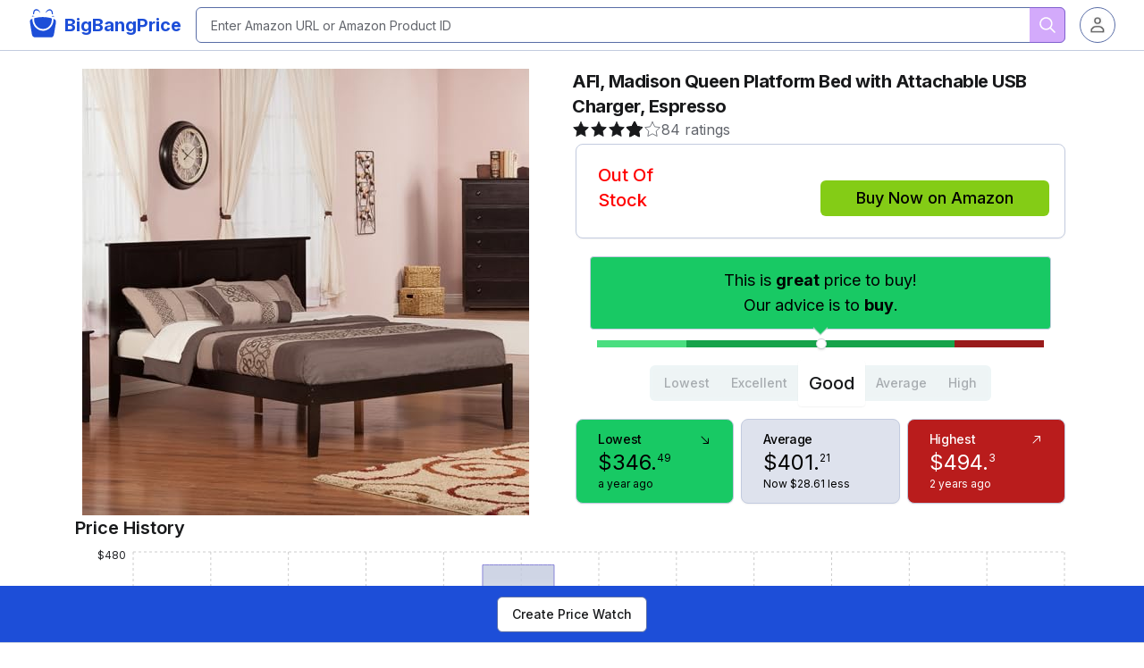

--- FILE ---
content_type: text/html; charset=utf-8
request_url: https://bigbangprice.com/product/B009X7WPCC/
body_size: 16307
content:
<!DOCTYPE html><html lang="en"><head><meta charSet="utf-8"/><meta name="viewport" content="width=device-width, initial-scale=1"/><link rel="preload" as="image" href="https://m.media-amazon.com/images/I/41hHrlCnBvL._SL500_.jpg" fetchPriority="high"/><link rel="stylesheet" href="/_next/static/css/b5cc39ff4257726e.css" data-precedence="next"/><link rel="stylesheet" href="/_next/static/css/cffc438171ecd8b0.css" data-precedence="next"/><link rel="preload" as="script" fetchPriority="low" href="/_next/static/chunks/webpack-aa506ca2cac1f886.js"/><script src="/_next/static/chunks/fd9d1056-48b2208d28c17956.js" async=""></script><script src="/_next/static/chunks/2117-0c380e06158e496e.js" async=""></script><script src="/_next/static/chunks/main-app-5294d1645fe5526e.js" async=""></script><script src="/_next/static/chunks/69806262-47581d5c05aa88b0.js" async=""></script><script src="/_next/static/chunks/0e5ce63c-2b6b03ca35a0456a.js" async=""></script><script src="/_next/static/chunks/6880-6e74de5c3746e608.js" async=""></script><script src="/_next/static/chunks/2972-ebfab9db9c0694fa.js" async=""></script><script src="/_next/static/chunks/4906-41a8a57afb8fbc76.js" async=""></script><script src="/_next/static/chunks/5878-affab6159fbe7994.js" async=""></script><script src="/_next/static/chunks/4777-6318e48d586fd45f.js" async=""></script><script src="/_next/static/chunks/2851-d394cd88e38d8cc0.js" async=""></script><script src="/_next/static/chunks/2796-31542b6d4bc7e97b.js" async=""></script><script src="/_next/static/chunks/2204-733018e400d085d8.js" async=""></script><script src="/_next/static/chunks/371-9d5b953860e0baf4.js" async=""></script><script src="/_next/static/chunks/5888-2dfd66c768e443e9.js" async=""></script><script src="/_next/static/chunks/498-8f489bd4a380d48b.js" async=""></script><script src="/_next/static/chunks/app/layout-74c83cf20fb8aabd.js" async=""></script><script src="/_next/static/chunks/8944-92f242803af3f12f.js" async=""></script><script src="/_next/static/chunks/app/page-db9cbce0bfd94f39.js" async=""></script><script src="/_next/static/chunks/app/error-25608a83f76ed6cf.js" async=""></script><script src="/_next/static/chunks/2890-c44aca4db77c14dc.js" async=""></script><script src="/_next/static/chunks/1114-fa0a938a80ba7efd.js" async=""></script><script src="/_next/static/chunks/5876-a3b59baa95e3f307.js" async=""></script><script src="/_next/static/chunks/3032-06e9053fa0324417.js" async=""></script><script src="/_next/static/chunks/8442-2ac598dbd6eced35.js" async=""></script><script src="/_next/static/chunks/8407-ff0e259b5717d0bb.js" async=""></script><script src="/_next/static/chunks/app/product/%5B...slug%5D/page-4c73d5fcc1c6eb91.js" async=""></script><link rel="preload" href="https://www.googletagmanager.com/gtag/js?id=G-00VBLJ8LKT" as="script"/><meta name="google-site-verification" content="drG-B9u62CEungpR7ecI1XQlMhIQXfXiI1OLczveH-M"/><meta name="theme-color" media="(prefers-color-scheme: light)" content="white"/><meta name="theme-color" media="(prefers-color-scheme: dark)" content="black"/><title>AFI, Madison Queen Platform Bed with Attachable USB Charger, Espresso (B009X7WPCC | BigBangPrice | Amazon Price Tracker &amp; History Charts - BigBangPrice</title><meta name="description" content="Amazon price tracker, Amazon price history charts, price watches, and price drop alerts. Get notified as soon as price drops. Track coupons on Amazon."/><link rel="author" href="https://BigBangPrice.com"/><meta name="author" content="BigBangPrice"/><meta name="keywords" content="Amazon,price watch,price tracking,price history charts,price drop alerts,product,tracking,price,changes,alerts,notifications,notify,tracker,products,prices,watch,watching,track,history"/><meta name="creator" content="BigBangPrice"/><link rel="canonical" href="https://bigbangprice.com/product/B009X7WPCC/"/><meta property="og:title" content="AFI, Madison Queen Platform Bed with Attachable USB Charger, Espresso (B009X7WPCC | BigBangPrice | Amazon Price Tracker &amp; History Charts"/><meta property="og:description" content="Amazon price tracker, Amazon price history charts, price watches, and price drop alerts. Get notified as soon as price drops. Track coupons on Amazon."/><meta property="og:url" content="https://bigbangprice.com/product/B009X7WPCC/"/><meta property="og:image" content="https://m.media-amazon.com/images/I/41hHrlCnBvL._SL500_.jpg"/><meta property="og:image" content="https://bigbangprice.com/api/chart/B009X7WPCC/"/><meta property="og:type" content="website"/><meta name="twitter:card" content="summary_large_image"/><meta name="twitter:title" content="AFI, Madison Queen Platform Bed with Attachable USB Charger, Espresso (B009X7WPCC | BigBangPrice | Amazon Price Tracker &amp; History Charts"/><meta name="twitter:description" content="Amazon price tracker, Amazon price history charts, price watches, and price drop alerts. Get notified as soon as price drops. Track coupons on Amazon."/><meta name="twitter:image" content="https://m.media-amazon.com/images/I/41hHrlCnBvL._SL500_.jpg"/><meta name="twitter:image" content="https://bigbangprice.com/api/chart/B009X7WPCC/"/><link rel="shortcut icon" href="/favicon-16x16.png"/><link rel="icon" href="/favicon.ico"/><link rel="apple-touch-icon" href="/apple-touch-icon.png"/><meta name="next-size-adjust"/><script>!function(t,e,n,s,a,c,i,o,p){t.AppsFlyerSdkObject=a,t.AF=t.AF||function(){(t.AF.q=t.AF.q||[]).push([Date.now()].concat(Array.prototype.slice.call(arguments)))},t.AF.id=t.AF.id||i,t.AF.plugins={},o=e.createElement(n),p=e.getElementsByTagName(n)[0],o.async=1,o.src="https://websdk.appsflyer.com?"+(c.length>0?"st="+c.split(",").sort().join(",")+"&":"")+(i.length>0?"af_id="+i:""),p.parentNode.insertBefore(o,p)}(window,document,"script",0,"AF","banners",{banners: {key: "ea4a5328-f0f3-4645-ad8e-ec01d18c3e94"}});AF('banners', 'showBanner')</script><script src="/_next/static/chunks/polyfills-42372ed130431b0a.js" noModule=""></script></head><body class="min-h-screen bg-background font-sans antialiased __variable_f367f3"><!--$!--><template data-dgst="BAILOUT_TO_CLIENT_SIDE_RENDERING"></template><!--/$--><script>!function(){try{var d=document.documentElement,c=d.classList;c.remove('light','dark');var e=localStorage.getItem('theme');if('system'===e||(!e&&false)){var t='(prefers-color-scheme: dark)',m=window.matchMedia(t);if(m.media!==t||m.matches){d.style.colorScheme = 'dark';c.add('dark')}else{d.style.colorScheme = 'light';c.add('light')}}else if(e){c.add(e|| '')}else{c.add('light')}if(e==='light'||e==='dark'||!e)d.style.colorScheme=e||'light'}catch(e){}}()</script><div data-overlay-container="true"><div class="relative flex min-h-screen flex-col"><header class="supports-backdrop-blur:bg-background/60 sticky top-0 z-50 w-full border-b bg-background/95 backdrop-blur"><div class="container flex h-14 items-center"><div class="mr-4"><a class="flex items-center" title="BigBangPrice" href="https://bigbangprice.com/"><svg xmlns="http://www.w3.org/2000/svg" viewBox="0 0 40 40" class="h-10 w-10 mt-1 fill-primary"><g transform="matrix(0.00461935,1.8748446e-5,0,-0.00488684,-7.4703309,40.030542)" id="g80"><path id="path78" d="m 2495,5926 c -133,-44 -301,-109 -339,-131 -209,-123 -252,-421 -147,-1030 21,-126 49,-291 61,-365 34,-219 89,-539 140,-820 18,-96 36,-197 40,-225 5,-27 16,-88 25,-135 9,-47 18,-110 21,-140 4,-51 8,-75 34,-197 11,-52 58,-316 66,-373 24,-160 86,-354 143,-448 95,-158 202,-254 343,-306 l 67,-25 1403,-6 c 2873,-10 2843,-10 2923,15 88,27 146,61 209,119 97,91 154,180 216,337 36,89 53,157 80,322 11,64 26,144 34,177 20,83 36,165 46,233 5,31 13,82 19,112 5,30 39,231 76,445 36,215 70,404 75,420 4,17 20,100 35,185 14,85 30,180 35,210 6,30 24,138 41,240 16,102 34,195 39,208 11,26 22,90 46,282 12,88 15,171 12,280 -5,135 -9,167 -34,244 -48,152 -126,218 -359,306 -139,52 -197,71 -203,66 -2,-3 -5,-101 -7,-218 -4,-287 -30,-456 -109,-705 -135,-427 -352,-779 -662,-1077 -165,-158 -237,-213 -464,-358 -253,-161 -604,-286 -948,-338 -275,-42 -725,-17 -977,54 -267,75 -484,164 -662,272 -380,230 -655,500 -887,869 -131,208 -249,501 -305,755 -59,265 -68,353 -61,593 6,186 9,177 -65,153 z m 2220,413 c -66,-4 -185,-10 -265,-13 -80,-4 -199,-13 -265,-21 -194,-22 -677,-99 -695,-110 -8,-5 -187,-43 -255,-55 -27,-4 -77,-16 -110,-25 -33,-9 -75,-20 -93,-25 -19,-4 -35,-10 -37,-12 -2,-2 -10,-42 -17,-88 -20,-133 -15,-421 10,-556 86,-459 195,-702 473,-1049 297,-371 787,-655 1254,-729 255,-40 317,-45 495,-35 161,9 248,24 455,76 138,34 200,57 362,135 348,166 662,447 872,781 182,289 267,533 315,907 21,162 23,204 15,335 -10,188 -15,206 -60,221 -144,49 -583,139 -844,174 -49,7 -128,18 -175,26 -328,55 -1059,87 -1435,63 z m 2720,279 c -102,-32 -198,-106 -238,-185 l -15,-28 67,33 c 93,46 189,59 284,37 83,-19 153,-54 202,-102 19,-18 37,-33 41,-33 9,0 -4,87 -23,144 -19,59 -90,132 -142,146 -50,13 -111,9 -176,-12 z m -4856,19 c -92,-31 -145,-109 -156,-229 l -6,-58 43,41 c 117,111 323,140 473,66 40,-20 73,-34 74,-33 2,1 -12,23 -30,48 -45,63 -131,134 -186,153 -61,21 -167,27 -212,12 z m 4075,1502 c -156,-14 -342,-85 -472,-181 -83,-61 -188,-164 -236,-232 -48,-68 -136,-229 -136,-250 0,-8 -9,-33 -20,-57 -23,-52 -27,-129 -6,-129 8,0 46,46 84,103 117,171 248,280 446,372 159,73 231,90 386,90 131,0 137,-1 202,-32 87,-41 150,-94 197,-163 69,-103 86,-160 105,-362 18,-182 58,-272 139,-314 40,-21 93,-21 117,1 79,71 59,341 -46,640 -45,128 -150,284 -246,370 -75,66 -201,124 -307,141 -47,8 -93,13 -101,13 -8,-1 -56,-5 -106,-10 z m -3376,-8 c -329,-90 -558,-460 -582,-940 -5,-88 -2,-111 13,-147 37,-83 102,-87 190,-12 57,49 83,124 97,283 15,171 32,237 84,325 130,222 411,288 727,171 132,-49 212,-95 323,-187 98,-81 123,-109 209,-232 41,-59 77,-100 83,-96 16,10 2,101 -27,174 -92,227 -239,415 -413,527 -77,50 -216,112 -292,130 -101,24 -328,26 -412,4 z"></path></g></svg><span class="hidden font-bold sm:inline-block text-primary text-xl">BigBangPrice</span></a></div><div class="flex flex-1 items-center justify-between space-x-2 md:justify-end"><div class="w-full flex-1 mr-2"><div class="relative"><input type="text" class="flex h-10 w-full border-input bg-background text-sm ring-offset-background file:border-0 file:bg-transparent file:text-sm file:font-medium placeholder:text-muted-foreground focus-visible:outline-none focus-visible:ring-2 focus-visible:ring-ring focus-visible:ring-offset-2 disabled:cursor-not-allowed disabled:opacity-50 form-input px-4 py-2 border rounded-md focus:outline-none focus:ring-2 focus:ring-purple-600 focus:border-transparent" placeholder="Enter Amazon URL or Amazon Product ID" value=""/><button class="justify-center whitespace-nowrap text-sm font-medium ring-offset-background transition-colors focus-visible:outline-none focus-visible:ring-2 focus-visible:ring-ring focus-visible:ring-offset-2 disabled:pointer-events-none disabled:opacity-50 hover:bg-primary/90 h-10 absolute inset-y-0 right-0 flex items-center rounded-none rounded-r-md bg-purple-500 text-white p-2" aria-label="search" disabled="" name="search"><svg width="15" height="15" viewBox="0 0 15 15" fill="none" xmlns="http://www.w3.org/2000/svg" class="fill-black w-6 h-6"><path d="M10 6.5C10 8.433 8.433 10 6.5 10C4.567 10 3 8.433 3 6.5C3 4.567 4.567 3 6.5 3C8.433 3 10 4.567 10 6.5ZM9.30884 10.0159C8.53901 10.6318 7.56251 11 6.5 11C4.01472 11 2 8.98528 2 6.5C2 4.01472 4.01472 2 6.5 2C8.98528 2 11 4.01472 11 6.5C11 7.56251 10.6318 8.53901 10.0159 9.30884L12.8536 12.1464C13.0488 12.3417 13.0488 12.6583 12.8536 12.8536C12.6583 13.0488 12.3417 13.0488 12.1464 12.8536L9.30884 10.0159Z" fill="currentColor" fill-rule="evenodd" clip-rule="evenodd"></path></svg></button></div></div><button class="inline-flex items-center justify-center whitespace-nowrap text-sm font-medium ring-offset-background transition-colors focus-visible:outline-none focus-visible:ring-2 focus-visible:ring-ring focus-visible:ring-offset-2 disabled:pointer-events-none disabled:opacity-50 border border-input bg-background hover:bg-accent hover:text-accent-foreground h-10 w-10 overflow-hidden rounded-full" type="button" id="radix-:R75jkq:" aria-haspopup="menu" aria-expanded="false" data-state="closed"><img alt="Avatar" loading="lazy" width="36" height="36" decoding="async" data-nimg="1" class="overflow-hidden rounded-full" style="color:transparent" srcSet="/_next/image/?url=%2Fassets%2Fimages%2Fplaceholder-user.jpg&amp;w=48&amp;q=75 1x, /_next/image/?url=%2Fassets%2Fimages%2Fplaceholder-user.jpg&amp;w=96&amp;q=75 2x" src="/_next/image/?url=%2Fassets%2Fimages%2Fplaceholder-user.jpg&amp;w=96&amp;q=75"/></button></div></div></header><div class="flex-1"><main class="flex flex-col items-center justify-between"><!--$--><script type="application/ld+json">{"@context":"https://schema.org","@type":"Product","name":"AFI, Madison Queen Platform Bed with Attachable USB Charger, Espresso","url":"https://bigbangprice.com/product/B009X7WPCC","image":"https://m.media-amazon.com/images/I/41hHrlCnBvL._SL500_.jpg","description":"Open Footrail design instills limitless comfort | Sustainably Sourced Solid Hardwood with Non-Toxic Finish | Designed for Lasting Durability | Supported by hardwood slat kit, foundation not required, mattress sold separately","brand":{"@type":"Brand","name":"AFI"},"aggregateRating":{"@type":"AggregateRating","ratingValue":3.8,"reviewCount":84},"offers":{"@type":"Offer","priceCurrency":"USD","price":372.6,"priceValidUntil":"2027-01-22T19:51:02.602Z","itemCondition":"https://schema.org/NewCondition","availability":"https://schema.org/InStock","seller":{"@type":"Organization","name":"Amazon"},"shippingDetails":{"@type":"OfferShippingDetails","shippingDestination":{"@type":"DefinedRegion","addressCountry":"US"},"shippingLabel":"Free Shipping","shippingRate":{"@type":"MonetaryAmount","currency":"USD","value":0},"deliveryTime":{"@type":"ShippingDeliveryTime","businessDays":{"@type":"OpeningHoursSpecification","dayOfWeek":["https://schema.org/Monday","https://schema.org/Tuesday","https://schema.org/Wednesday","https://schema.org/Thursday","https://schema.org/Friday"]},"cutoffTime":"12:00:15Z","handlingTime":{"@type":"QuantitativeValue","minValue":0,"maxValue":1,"unitCode":"d"},"transitTime":{"@type":"QuantitativeValue","minValue":1,"maxValue":10,"unitCode":"d"}}},"hasMerchantReturnPolicy":{"@type":"MerchantReturnPolicy","applicableCountry":"US","returnPolicyCategory":"https://schema.org/MerchantReturnFiniteReturnWindow","merchantReturnDays":30,"returnMethod":"https://schema.org/ReturnByMail","returnFees":"https://schema.org/FreeReturn"}},"asin":"B009X7WPCC","productId":"782219129054"}</script><div class="flex flex-col items-center w-full"><div class="p-5 max-w-6xl"><div class="grid lg:grid-cols-2 grid-cols-1"><div class="lg:hidden"><h2 class="scroll-m-20 text-medium font-bold tracking-tight lg:text-xl" aria-label="Product Title">AFI, Madison Queen Platform Bed with Attachable USB Charger, Espresso</h2><div class="flex w-fit items-center gap-2" aria-label="Product Review Rating"><div class="flex items-center"><svg xmlns="http://www.w3.org/2000/svg" width="20" height="20" viewBox="0 0 24 24" fill="none" stroke="currentColor" stroke-width="2" stroke-linecap="round" stroke-linejoin="round" class="lucide lucide-star fill-current stroke-1 text-foreground" data-star-index="1"><polygon points="12 2 15.09 8.26 22 9.27 17 14.14 18.18 21.02 12 17.77 5.82 21.02 7 14.14 2 9.27 8.91 8.26 12 2"></polygon></svg><svg xmlns="http://www.w3.org/2000/svg" width="20" height="20" viewBox="0 0 24 24" fill="none" stroke="currentColor" stroke-width="2" stroke-linecap="round" stroke-linejoin="round" class="lucide lucide-star fill-current stroke-1 text-foreground" data-star-index="2"><polygon points="12 2 15.09 8.26 22 9.27 17 14.14 18.18 21.02 12 17.77 5.82 21.02 7 14.14 2 9.27 8.91 8.26 12 2"></polygon></svg><svg xmlns="http://www.w3.org/2000/svg" width="20" height="20" viewBox="0 0 24 24" fill="none" stroke="currentColor" stroke-width="2" stroke-linecap="round" stroke-linejoin="round" class="lucide lucide-star fill-current stroke-1 text-foreground" data-star-index="3"><polygon points="12 2 15.09 8.26 22 9.27 17 14.14 18.18 21.02 12 17.77 5.82 21.02 7 14.14 2 9.27 8.91 8.26 12 2"></polygon></svg><div style="position:relative;display:inline-block"><svg xmlns="http://www.w3.org/2000/svg" width="20" height="20" viewBox="0 0 24 24" fill="none" stroke="currentColor" stroke-width="2" stroke-linecap="round" stroke-linejoin="round" class="lucide lucide-star fill-transparent text-foreground"><polygon points="12 2 15.09 8.26 22 9.27 17 14.14 18.18 21.02 12 17.77 5.82 21.02 7 14.14 2 9.27 8.91 8.26 12 2"></polygon></svg><div style="position:absolute;top:0;overflow:hidden;width:79.99999999999999%"><svg xmlns="http://www.w3.org/2000/svg" width="20" height="20" viewBox="0 0 24 24" fill="none" stroke="currentColor" stroke-width="2" stroke-linecap="round" stroke-linejoin="round" class="lucide lucide-star fill-current text-foreground"><polygon points="12 2 15.09 8.26 22 9.27 17 14.14 18.18 21.02 12 17.77 5.82 21.02 7 14.14 2 9.27 8.91 8.26 12 2"></polygon></svg></div></div><svg xmlns="http://www.w3.org/2000/svg" width="20" height="20" viewBox="0 0 24 24" fill="none" stroke="currentColor" stroke-width="2" stroke-linecap="round" stroke-linejoin="round" class="lucide lucide-star stroke-1 text-muted-foreground" data-star-index="4"><polygon points="12 2 15.09 8.26 22 9.27 17 14.14 18.18 21.02 12 17.77 5.82 21.02 7 14.14 2 9.27 8.91 8.26 12 2"></polygon></svg></div><span class="text-muted-foreground">84 ratings</span></div></div><div class="lg:pr-10"><div class="relative lg:h-[500px] h-[300px]"><img aria-label="Product Image" alt="Product Image" fetchPriority="high" decoding="async" data-nimg="fill" style="position:absolute;height:100%;width:100%;left:0;top:0;right:0;bottom:0;object-fit:contain;color:transparent" src="https://m.media-amazon.com/images/I/41hHrlCnBvL._SL500_.jpg"/></div></div><div class="w-full"><div class="hidden lg:block"><h1 class="scroll-m-20 text-medium font-bold tracking-tight lg:text-xl">AFI, Madison Queen Platform Bed with Attachable USB Charger, Espresso</h1><div class="flex w-fit items-center gap-2" aria-label="Product Review Rating"><div class="flex items-center"><svg xmlns="http://www.w3.org/2000/svg" width="20" height="20" viewBox="0 0 24 24" fill="none" stroke="currentColor" stroke-width="2" stroke-linecap="round" stroke-linejoin="round" class="lucide lucide-star fill-current stroke-1 text-foreground" data-star-index="1"><polygon points="12 2 15.09 8.26 22 9.27 17 14.14 18.18 21.02 12 17.77 5.82 21.02 7 14.14 2 9.27 8.91 8.26 12 2"></polygon></svg><svg xmlns="http://www.w3.org/2000/svg" width="20" height="20" viewBox="0 0 24 24" fill="none" stroke="currentColor" stroke-width="2" stroke-linecap="round" stroke-linejoin="round" class="lucide lucide-star fill-current stroke-1 text-foreground" data-star-index="2"><polygon points="12 2 15.09 8.26 22 9.27 17 14.14 18.18 21.02 12 17.77 5.82 21.02 7 14.14 2 9.27 8.91 8.26 12 2"></polygon></svg><svg xmlns="http://www.w3.org/2000/svg" width="20" height="20" viewBox="0 0 24 24" fill="none" stroke="currentColor" stroke-width="2" stroke-linecap="round" stroke-linejoin="round" class="lucide lucide-star fill-current stroke-1 text-foreground" data-star-index="3"><polygon points="12 2 15.09 8.26 22 9.27 17 14.14 18.18 21.02 12 17.77 5.82 21.02 7 14.14 2 9.27 8.91 8.26 12 2"></polygon></svg><div style="position:relative;display:inline-block"><svg xmlns="http://www.w3.org/2000/svg" width="20" height="20" viewBox="0 0 24 24" fill="none" stroke="currentColor" stroke-width="2" stroke-linecap="round" stroke-linejoin="round" class="lucide lucide-star fill-transparent text-foreground"><polygon points="12 2 15.09 8.26 22 9.27 17 14.14 18.18 21.02 12 17.77 5.82 21.02 7 14.14 2 9.27 8.91 8.26 12 2"></polygon></svg><div style="position:absolute;top:0;overflow:hidden;width:79.99999999999999%"><svg xmlns="http://www.w3.org/2000/svg" width="20" height="20" viewBox="0 0 24 24" fill="none" stroke="currentColor" stroke-width="2" stroke-linecap="round" stroke-linejoin="round" class="lucide lucide-star fill-current text-foreground"><polygon points="12 2 15.09 8.26 22 9.27 17 14.14 18.18 21.02 12 17.77 5.82 21.02 7 14.14 2 9.27 8.91 8.26 12 2"></polygon></svg></div></div><svg xmlns="http://www.w3.org/2000/svg" width="20" height="20" viewBox="0 0 24 24" fill="none" stroke="currentColor" stroke-width="2" stroke-linecap="round" stroke-linejoin="round" class="lucide lucide-star stroke-1 text-muted-foreground" data-star-index="4"><polygon points="12 2 15.09 8.26 22 9.27 17 14.14 18.18 21.02 12 17.77 5.82 21.02 7 14.14 2 9.27 8.91 8.26 12 2"></polygon></svg></div><span class="text-muted-foreground">84 ratings</span></div></div><div class="rounded-lg border bg-card text-card-foreground shadow-sm m-1"><div class="p-6 font-medium pt-5"><div class="grid grid-cols-1 md:grid-cols-2"><div class="w-1/3"><p class="text-xl text-destructive">Out Of Stock</p><div class="flex items-baseline text-xs"></div><div class="flex items-baseline text-xs"></div></div><div class="w-2/3"><a target="_blank" rel="noopener" class="inline-flex items-center justify-center whitespace-nowrap rounded-md font-medium ring-offset-background transition-colors focus-visible:outline-none focus-visible:ring-2 focus-visible:ring-ring focus-visible:ring-offset-2 disabled:pointer-events-none disabled:opacity-50 h-10 py-2 text-lg bg-lime-500 text-black hover:bg-lime-600 mt-5 px-10" href="https://www.amazon.com/dp/B009X7WPCC?tag=pricepect-20&amp;linkCode=ogi&amp;th=1&amp;psc=1&amp;language=en_US">Buy Now on Amazon</a></div></div></div></div><div class="mt-5 mb-5 mx-5"><div class="relative"><div class="w-full py-3 border-1 text-center rounded text-xs sm:text-sm md:text-lg px-2 bg-success text-success-foreground" style="top:-4.0rem"><p>This is <strong>great</strong> price to buy!</p>
<p>Our advice is to <strong>buy</strong>.</p></div></div><div class="relative  mb-3"><div class="absolute w-3 h-3 border-b-1 border-r-1 border-gray-300 -bottom-1 left-1/2 transform -translate-x-1/2 rotate-45 bg-success text-success-foreground" style="top:-0.5rem;margin-left:0.35rem;left:49%"></div></div><div class="relative"><div class="w-full flex px-2 h-2"><div class="bg-green-400 flex-1" style="flex-basis:20%"></div><div class="bg-green-600 flex-1" style="flex-basis:60%"></div><div class="bg-red-800 flex-1" style="flex-basis:20%"></div></div><div class="absolute bg-white rounded-full shadow border border-gray-300 w-3 h-3" style="top:-0.15rem;left:49%"></div></div></div><div class="mb-4 w-full flex justify-center"><div dir="ltr" data-orientation="horizontal" class="mx-auto"><div role="tablist" aria-orientation="horizontal" class="inline-flex h-10 items-center justify-center rounded-md bg-muted p-1 text-muted-foreground" tabindex="-1" data-orientation="horizontal" style="outline:none"><button type="button" role="tab" aria-selected="false" aria-controls="radix-:R2dd7rrpjkq:-content-Lowest" data-state="inactive" data-disabled="" disabled="" id="radix-:R2dd7rrpjkq:-trigger-Lowest" class="inline-flex items-center justify-center whitespace-nowrap rounded-sm px-3 py-1.5 text-sm font-medium ring-offset-background transition-all focus-visible:outline-none focus-visible:ring-2 focus-visible:ring-ring focus-visible:ring-offset-2 disabled:pointer-events-none disabled:opacity-50 data-[state=active]:bg-background data-[state=active]:text-foreground data-[state=active]:shadow-sm" tabindex="-1" data-orientation="horizontal" data-radix-collection-item="">Lowest</button><button type="button" role="tab" aria-selected="false" aria-controls="radix-:R2dd7rrpjkq:-content-Excellent" data-state="inactive" data-disabled="" disabled="" id="radix-:R2dd7rrpjkq:-trigger-Excellent" class="inline-flex items-center justify-center whitespace-nowrap rounded-sm px-3 py-1.5 text-sm font-medium ring-offset-background transition-all focus-visible:outline-none focus-visible:ring-2 focus-visible:ring-ring focus-visible:ring-offset-2 disabled:pointer-events-none disabled:opacity-50 data-[state=active]:bg-background data-[state=active]:text-foreground data-[state=active]:shadow-sm" tabindex="-1" data-orientation="horizontal" data-radix-collection-item="">Excellent</button><button type="button" role="tab" aria-selected="true" aria-controls="radix-:R2dd7rrpjkq:-content-Good" data-state="active" id="radix-:R2dd7rrpjkq:-trigger-Good" class="inline-flex items-center justify-center whitespace-nowrap rounded-sm px-3 font-medium ring-offset-background transition-all focus-visible:outline-none focus-visible:ring-2 focus-visible:ring-ring focus-visible:ring-offset-2 disabled:pointer-events-none disabled:opacity-50 data-[state=active]:bg-background data-[state=active]:text-foreground data-[state=active]:shadow-sm text-xl py-3" tabindex="-1" data-orientation="horizontal" data-radix-collection-item="">Good</button><button type="button" role="tab" aria-selected="false" aria-controls="radix-:R2dd7rrpjkq:-content-Average" data-state="inactive" data-disabled="" disabled="" id="radix-:R2dd7rrpjkq:-trigger-Average" class="inline-flex items-center justify-center whitespace-nowrap rounded-sm px-3 py-1.5 text-sm font-medium ring-offset-background transition-all focus-visible:outline-none focus-visible:ring-2 focus-visible:ring-ring focus-visible:ring-offset-2 disabled:pointer-events-none disabled:opacity-50 data-[state=active]:bg-background data-[state=active]:text-foreground data-[state=active]:shadow-sm" tabindex="-1" data-orientation="horizontal" data-radix-collection-item="">Average</button><button type="button" role="tab" aria-selected="false" aria-controls="radix-:R2dd7rrpjkq:-content-High" data-state="inactive" data-disabled="" disabled="" id="radix-:R2dd7rrpjkq:-trigger-High" class="inline-flex items-center justify-center whitespace-nowrap rounded-sm px-3 py-1.5 text-sm font-medium ring-offset-background transition-all focus-visible:outline-none focus-visible:ring-2 focus-visible:ring-ring focus-visible:ring-offset-2 disabled:pointer-events-none disabled:opacity-50 data-[state=active]:bg-background data-[state=active]:text-foreground data-[state=active]:shadow-sm" tabindex="-1" data-orientation="horizontal" data-radix-collection-item="">High</button></div></div></div><div class="grid grid-cols-3"><div><div class="rounded-lg border shadow-sm m-1 h-[95px] bg-success text-success-foreground"><div class="p-6 text-2xl py-3"><div class="flex flex-row items-center justify-between space-y-0 pb-0"><h3 class="tracking-tight text-sm font-medium">Lowest</h3><svg width="15" height="15" viewBox="0 0 15 15" fill="none" xmlns="http://www.w3.org/2000/svg"><path d="M3.64645 3.64644C3.45118 3.8417 3.45118 4.15828 3.64645 4.35354L10.2929 11L6 11C5.72386 11 5.5 11.2239 5.5 11.5C5.5 11.7761 5.72386 12 6 12L11.5 12C11.6326 12 11.7598 11.9473 11.8536 11.8536C11.9473 11.7598 12 11.6326 12 11.5L12 5.99999C12 5.72385 11.7761 5.49999 11.5 5.49999C11.2239 5.49999 11 5.72385 11 5.99999V10.2929L4.35355 3.64643C4.15829 3.45117 3.84171 3.45117 3.64645 3.64644Z" fill="currentColor" fill-rule="evenodd" clip-rule="evenodd"></path></svg></div><span><span class="text-2xl">$<!-- -->346</span><span class="text-2xl">.</span><span class="text-xs" style="position:relative;top:-0.75em">49</span></span><div class="text-xs">a year ago</div></div></div></div><div><div class="rounded-lg border shadow-sm m-1 h-[95px] bg-secondary text-secondary-foreground"><div class="p-6 text-2xl py-3"><div class="flex flex-row items-center justify-between space-y-0 pb-0"><h3 class="tracking-tight text-sm font-medium">Average</h3></div><span><span class="text-2xl">$<!-- -->401</span><span class="text-2xl">.</span><span class="text-xs" style="position:relative;top:-0.75em">21</span></span><div class="text-xs">Now $28.61 less</div></div></div></div><div><div class="rounded-lg border shadow-sm m-1 h-[95px] bg-red-700 text-danger-foreground"><div class="p-6 text-2xl py-3"><div class="flex flex-row items-center justify-between space-y-0 pb-0"><h3 class="tracking-tight text-sm font-medium">Highest</h3><svg width="15" height="15" viewBox="0 0 15 15" fill="none" xmlns="http://www.w3.org/2000/svg"><path d="M3.64645 11.3536C3.45118 11.1583 3.45118 10.8417 3.64645 10.6465L10.2929 4L6 4C5.72386 4 5.5 3.77614 5.5 3.5C5.5 3.22386 5.72386 3 6 3L11.5 3C11.6326 3 11.7598 3.05268 11.8536 3.14645C11.9473 3.24022 12 3.36739 12 3.5L12 9.00001C12 9.27615 11.7761 9.50001 11.5 9.50001C11.2239 9.50001 11 9.27615 11 9.00001V4.70711L4.35355 11.3536C4.15829 11.5488 3.84171 11.5488 3.64645 11.3536Z" fill="currentColor" fill-rule="evenodd" clip-rule="evenodd"></path></svg></div><span><span class="text-2xl">$<!-- -->494</span><span class="text-2xl">.</span><span class="text-xs" style="position:relative;top:-0.75em">3</span></span><div class="text-xs">2 years ago</div></div></div></div></div></div></div><div class="mb-5" aria-label="Product Price History Chart"><h3 class="text-xl font-semibold mb-2">Price History</h3><div class="recharts-responsive-container" style="width:100%;height:350px;min-width:0"></div><div class="my-1 grid grid-cols-1 md:grid-cols-2"><div dir="ltr" data-orientation="horizontal" class="flex justify-center  mx-auto mb-1"><div role="tablist" aria-orientation="horizontal" class="inline-flex h-10 items-center justify-center rounded-md bg-muted p-1 text-muted-foreground" tabindex="-1" data-orientation="horizontal" style="outline:none"><button type="button" role="tab" aria-selected="false" aria-controls="radix-:R3ad7rrpjkq:-content-30" data-state="inactive" id="radix-:R3ad7rrpjkq:-trigger-30" class="inline-flex items-center justify-center whitespace-nowrap rounded-sm px-3 py-1.5 text-sm font-medium ring-offset-background transition-all focus-visible:outline-none focus-visible:ring-2 focus-visible:ring-ring focus-visible:ring-offset-2 disabled:pointer-events-none disabled:opacity-50 data-[state=active]:bg-background data-[state=active]:text-foreground data-[state=active]:shadow-sm" tabindex="-1" data-orientation="horizontal" data-radix-collection-item="">1m</button><button type="button" role="tab" aria-selected="false" aria-controls="radix-:R3ad7rrpjkq:-content-61" data-state="inactive" id="radix-:R3ad7rrpjkq:-trigger-61" class="inline-flex items-center justify-center whitespace-nowrap rounded-sm px-3 py-1.5 text-sm font-medium ring-offset-background transition-all focus-visible:outline-none focus-visible:ring-2 focus-visible:ring-ring focus-visible:ring-offset-2 disabled:pointer-events-none disabled:opacity-50 data-[state=active]:bg-background data-[state=active]:text-foreground data-[state=active]:shadow-sm" tabindex="-1" data-orientation="horizontal" data-radix-collection-item="">3m</button><button type="button" role="tab" aria-selected="false" aria-controls="radix-:R3ad7rrpjkq:-content-183" data-state="inactive" id="radix-:R3ad7rrpjkq:-trigger-183" class="inline-flex items-center justify-center whitespace-nowrap rounded-sm px-3 py-1.5 text-sm font-medium ring-offset-background transition-all focus-visible:outline-none focus-visible:ring-2 focus-visible:ring-ring focus-visible:ring-offset-2 disabled:pointer-events-none disabled:opacity-50 data-[state=active]:bg-background data-[state=active]:text-foreground data-[state=active]:shadow-sm" tabindex="-1" data-orientation="horizontal" data-radix-collection-item="">6m</button><button type="button" role="tab" aria-selected="true" aria-controls="radix-:R3ad7rrpjkq:-content-365" data-state="active" id="radix-:R3ad7rrpjkq:-trigger-365" class="inline-flex items-center justify-center whitespace-nowrap rounded-sm px-3 py-1.5 text-sm font-medium ring-offset-background transition-all focus-visible:outline-none focus-visible:ring-2 focus-visible:ring-ring focus-visible:ring-offset-2 disabled:pointer-events-none disabled:opacity-50 data-[state=active]:bg-background data-[state=active]:text-foreground data-[state=active]:shadow-sm" tabindex="-1" data-orientation="horizontal" data-radix-collection-item="">12m</button><button type="button" role="tab" aria-selected="false" aria-controls="radix-:R3ad7rrpjkq:-content-730" data-state="inactive" id="radix-:R3ad7rrpjkq:-trigger-730" class="inline-flex items-center justify-center whitespace-nowrap rounded-sm px-3 py-1.5 text-sm font-medium ring-offset-background transition-all focus-visible:outline-none focus-visible:ring-2 focus-visible:ring-ring focus-visible:ring-offset-2 disabled:pointer-events-none disabled:opacity-50 data-[state=active]:bg-background data-[state=active]:text-foreground data-[state=active]:shadow-sm" tabindex="-1" data-orientation="horizontal" data-radix-collection-item="">All</button></div></div><div dir="ltr" data-orientation="horizontal" class="flex justify-center mx-auto mb-1"><div role="tablist" aria-orientation="horizontal" class="inline-flex h-10 items-center justify-center rounded-md bg-muted p-1 text-muted-foreground" tabindex="-1" data-orientation="horizontal" style="outline:none"><button type="button" role="tab" aria-selected="true" aria-controls="radix-:R5ad7rrpjkq:-content-coupon" data-state="active" id="radix-:R5ad7rrpjkq:-trigger-coupon" class="inline-flex items-center justify-center whitespace-nowrap rounded-sm px-3 py-1.5 text-sm font-medium ring-offset-background transition-all focus-visible:outline-none focus-visible:ring-2 focus-visible:ring-ring focus-visible:ring-offset-2 disabled:pointer-events-none disabled:opacity-50 data-[state=active]:bg-background data-[state=active]:text-foreground data-[state=active]:shadow-sm" tabindex="-1" data-orientation="horizontal" data-radix-collection-item="">With Coupon</button><button type="button" role="tab" aria-selected="false" aria-controls="radix-:R5ad7rrpjkq:-content-new" data-state="inactive" id="radix-:R5ad7rrpjkq:-trigger-new" class="inline-flex items-center justify-center whitespace-nowrap rounded-sm px-3 py-1.5 text-sm font-medium ring-offset-background transition-all focus-visible:outline-none focus-visible:ring-2 focus-visible:ring-ring focus-visible:ring-offset-2 disabled:pointer-events-none disabled:opacity-50 data-[state=active]:bg-background data-[state=active]:text-foreground data-[state=active]:shadow-sm" tabindex="-1" data-orientation="horizontal" data-radix-collection-item="">New</button><button type="button" role="tab" aria-selected="false" aria-controls="radix-:R5ad7rrpjkq:-content-used" data-state="inactive" id="radix-:R5ad7rrpjkq:-trigger-used" class="inline-flex items-center justify-center whitespace-nowrap rounded-sm px-3 py-1.5 text-sm font-medium ring-offset-background transition-all focus-visible:outline-none focus-visible:ring-2 focus-visible:ring-ring focus-visible:ring-offset-2 disabled:pointer-events-none disabled:opacity-50 data-[state=active]:bg-background data-[state=active]:text-foreground data-[state=active]:shadow-sm" tabindex="-1" data-orientation="horizontal" data-radix-collection-item="">Used</button></div></div></div></div><ul class="my-6 ml-6 list-disc [&amp;&gt;li]:mt-2 text-sm"><li>Open Footrail design instills limitless comfort</li><li>Sustainably Sourced Solid Hardwood with Non-Toxic Finish</li><li>Designed for Lasting Durability</li><li>Supported by hardwood slat kit, foundation not required, mattress sold separately</li></ul></div><footer class="sticky bottom-0 flex h-16 items-center gap-4 border-b bg-primary px-4 md:px-6 w-full"><div class="w-full flex justify-center" type="button" aria-haspopup="dialog" aria-expanded="false" aria-controls="radix-:Rl7rrpjkq:" data-state="closed"><button class="inline-flex items-center justify-center whitespace-nowrap rounded-md text-sm font-medium ring-offset-background transition-colors focus-visible:outline-none focus-visible:ring-2 focus-visible:ring-ring focus-visible:ring-offset-2 disabled:pointer-events-none disabled:opacity-50 border border-input bg-background hover:bg-accent hover:text-accent-foreground h-10 px-4 py-2">Create Price Watch</button></div></footer></div><!--/$--></main></div><footer class="py-6 md:px-8 md:py-0"><div class="container flex flex-col items-center justify-between gap-4 md:h-24 md:flex-row"><nav class="flex items-center space-x-6 text-sm font-medium"><a class="transition-colors hover:text-foreground/80 text-foreground/60" href="/">Home</a><a class="transition-colors hover:text-foreground/80 text-foreground/60" href="/terms/">Terms</a><a class="transition-colors hover:text-foreground/80 text-foreground/60" href="/terms/">Rewards Terms</a><a class="transition-colors hover:text-foreground/80 text-foreground/60" href="/privacy/">Privacy</a><a class="transition-colors hover:text-foreground/80 text-foreground/60" href="/about/">About</a><a class="transition-colors hover:text-foreground/80 text-foreground/60" href="/contact/">Contact</a></nav><button class="inline-flex items-center justify-center whitespace-nowrap rounded-md text-sm font-medium ring-offset-background transition-colors focus-visible:outline-none focus-visible:ring-2 focus-visible:ring-ring focus-visible:ring-offset-2 disabled:pointer-events-none disabled:opacity-50 hover:bg-accent hover:text-accent-foreground h-10 py-2 w-9 px-0" type="button" id="radix-:R1djkq:" aria-haspopup="menu" aria-expanded="false" data-state="closed"><svg width="15" height="15" viewBox="0 0 15 15" fill="none" xmlns="http://www.w3.org/2000/svg" class="h-[1.2rem] w-[1.2rem] rotate-0 scale-100 transition-all dark:-rotate-90 dark:scale-0"><path d="M7.5 0C7.77614 0 8 0.223858 8 0.5V2.5C8 2.77614 7.77614 3 7.5 3C7.22386 3 7 2.77614 7 2.5V0.5C7 0.223858 7.22386 0 7.5 0ZM2.1967 2.1967C2.39196 2.00144 2.70854 2.00144 2.90381 2.1967L4.31802 3.61091C4.51328 3.80617 4.51328 4.12276 4.31802 4.31802C4.12276 4.51328 3.80617 4.51328 3.61091 4.31802L2.1967 2.90381C2.00144 2.70854 2.00144 2.39196 2.1967 2.1967ZM0.5 7C0.223858 7 0 7.22386 0 7.5C0 7.77614 0.223858 8 0.5 8H2.5C2.77614 8 3 7.77614 3 7.5C3 7.22386 2.77614 7 2.5 7H0.5ZM2.1967 12.8033C2.00144 12.608 2.00144 12.2915 2.1967 12.0962L3.61091 10.682C3.80617 10.4867 4.12276 10.4867 4.31802 10.682C4.51328 10.8772 4.51328 11.1938 4.31802 11.3891L2.90381 12.8033C2.70854 12.9986 2.39196 12.9986 2.1967 12.8033ZM12.5 7C12.2239 7 12 7.22386 12 7.5C12 7.77614 12.2239 8 12.5 8H14.5C14.7761 8 15 7.77614 15 7.5C15 7.22386 14.7761 7 14.5 7H12.5ZM10.682 4.31802C10.4867 4.12276 10.4867 3.80617 10.682 3.61091L12.0962 2.1967C12.2915 2.00144 12.608 2.00144 12.8033 2.1967C12.9986 2.39196 12.9986 2.70854 12.8033 2.90381L11.3891 4.31802C11.1938 4.51328 10.8772 4.51328 10.682 4.31802ZM8 12.5C8 12.2239 7.77614 12 7.5 12C7.22386 12 7 12.2239 7 12.5V14.5C7 14.7761 7.22386 15 7.5 15C7.77614 15 8 14.7761 8 14.5V12.5ZM10.682 10.682C10.8772 10.4867 11.1938 10.4867 11.3891 10.682L12.8033 12.0962C12.9986 12.2915 12.9986 12.608 12.8033 12.8033C12.608 12.9986 12.2915 12.9986 12.0962 12.8033L10.682 11.3891C10.4867 11.1938 10.4867 10.8772 10.682 10.682ZM5.5 7.5C5.5 6.39543 6.39543 5.5 7.5 5.5C8.60457 5.5 9.5 6.39543 9.5 7.5C9.5 8.60457 8.60457 9.5 7.5 9.5C6.39543 9.5 5.5 8.60457 5.5 7.5ZM7.5 4.5C5.84315 4.5 4.5 5.84315 4.5 7.5C4.5 9.15685 5.84315 10.5 7.5 10.5C9.15685 10.5 10.5 9.15685 10.5 7.5C10.5 5.84315 9.15685 4.5 7.5 4.5Z" fill="currentColor" fill-rule="evenodd" clip-rule="evenodd"></path></svg><svg width="15" height="15" viewBox="0 0 15 15" fill="none" xmlns="http://www.w3.org/2000/svg" class="absolute h-[1.2rem] w-[1.2rem] rotate-90 scale-0 transition-all dark:rotate-0 dark:scale-100"><path d="M2.89998 0.499976C2.89998 0.279062 2.72089 0.0999756 2.49998 0.0999756C2.27906 0.0999756 2.09998 0.279062 2.09998 0.499976V1.09998H1.49998C1.27906 1.09998 1.09998 1.27906 1.09998 1.49998C1.09998 1.72089 1.27906 1.89998 1.49998 1.89998H2.09998V2.49998C2.09998 2.72089 2.27906 2.89998 2.49998 2.89998C2.72089 2.89998 2.89998 2.72089 2.89998 2.49998V1.89998H3.49998C3.72089 1.89998 3.89998 1.72089 3.89998 1.49998C3.89998 1.27906 3.72089 1.09998 3.49998 1.09998H2.89998V0.499976ZM5.89998 3.49998C5.89998 3.27906 5.72089 3.09998 5.49998 3.09998C5.27906 3.09998 5.09998 3.27906 5.09998 3.49998V4.09998H4.49998C4.27906 4.09998 4.09998 4.27906 4.09998 4.49998C4.09998 4.72089 4.27906 4.89998 4.49998 4.89998H5.09998V5.49998C5.09998 5.72089 5.27906 5.89998 5.49998 5.89998C5.72089 5.89998 5.89998 5.72089 5.89998 5.49998V4.89998H6.49998C6.72089 4.89998 6.89998 4.72089 6.89998 4.49998C6.89998 4.27906 6.72089 4.09998 6.49998 4.09998H5.89998V3.49998ZM1.89998 6.49998C1.89998 6.27906 1.72089 6.09998 1.49998 6.09998C1.27906 6.09998 1.09998 6.27906 1.09998 6.49998V7.09998H0.499976C0.279062 7.09998 0.0999756 7.27906 0.0999756 7.49998C0.0999756 7.72089 0.279062 7.89998 0.499976 7.89998H1.09998V8.49998C1.09998 8.72089 1.27906 8.89997 1.49998 8.89997C1.72089 8.89997 1.89998 8.72089 1.89998 8.49998V7.89998H2.49998C2.72089 7.89998 2.89998 7.72089 2.89998 7.49998C2.89998 7.27906 2.72089 7.09998 2.49998 7.09998H1.89998V6.49998ZM8.54406 0.98184L8.24618 0.941586C8.03275 0.917676 7.90692 1.1655 8.02936 1.34194C8.17013 1.54479 8.29981 1.75592 8.41754 1.97445C8.91878 2.90485 9.20322 3.96932 9.20322 5.10022C9.20322 8.37201 6.82247 11.0878 3.69887 11.6097C3.45736 11.65 3.20988 11.6772 2.96008 11.6906C2.74563 11.702 2.62729 11.9535 2.77721 12.1072C2.84551 12.1773 2.91535 12.2458 2.98667 12.3128L3.05883 12.3795L3.31883 12.6045L3.50684 12.7532L3.62796 12.8433L3.81491 12.9742L3.99079 13.089C4.11175 13.1651 4.23536 13.2375 4.36157 13.3059L4.62496 13.4412L4.88553 13.5607L5.18837 13.6828L5.43169 13.7686C5.56564 13.8128 5.70149 13.8529 5.83857 13.8885C5.94262 13.9155 6.04767 13.9401 6.15405 13.9622C6.27993 13.9883 6.40713 14.0109 6.53544 14.0298L6.85241 14.0685L7.11934 14.0892C7.24637 14.0965 7.37436 14.1002 7.50322 14.1002C11.1483 14.1002 14.1032 11.1453 14.1032 7.50023C14.1032 7.25044 14.0893 7.00389 14.0623 6.76131L14.0255 6.48407C13.991 6.26083 13.9453 6.04129 13.8891 5.82642C13.8213 5.56709 13.7382 5.31398 13.6409 5.06881L13.5279 4.80132L13.4507 4.63542L13.3766 4.48666C13.2178 4.17773 13.0353 3.88295 12.8312 3.60423L12.6782 3.40352L12.4793 3.16432L12.3157 2.98361L12.1961 2.85951L12.0355 2.70246L11.8134 2.50184L11.4925 2.24191L11.2483 2.06498L10.9562 1.87446L10.6346 1.68894L10.3073 1.52378L10.1938 1.47176L9.95488 1.3706L9.67791 1.2669L9.42566 1.1846L9.10075 1.09489L8.83599 1.03486L8.54406 0.98184ZM10.4032 5.30023C10.4032 4.27588 10.2002 3.29829 9.83244 2.40604C11.7623 3.28995 13.1032 5.23862 13.1032 7.50023C13.1032 10.593 10.596 13.1002 7.50322 13.1002C6.63646 13.1002 5.81597 12.9036 5.08355 12.5522C6.5419 12.0941 7.81081 11.2082 8.74322 10.0416C8.87963 10.2284 9.10028 10.3497 9.34928 10.3497C9.76349 10.3497 10.0993 10.0139 10.0993 9.59971C10.0993 9.24256 9.84965 8.94373 9.51535 8.86816C9.57741 8.75165 9.63653 8.63334 9.6926 8.51332C9.88358 8.63163 10.1088 8.69993 10.35 8.69993C11.0403 8.69993 11.6 8.14028 11.6 7.44993C11.6 6.75976 11.0406 6.20024 10.3505 6.19993C10.3853 5.90487 10.4032 5.60464 10.4032 5.30023Z" fill="currentColor" fill-rule="evenodd" clip-rule="evenodd"></path></svg><span class="sr-only">Toggle theme</span></button></div></footer></div></div><div role="region" aria-label="Notifications (F8)" tabindex="-1" style="pointer-events:none"><ol tabindex="-1" class="fixed top-0 z-[100] flex max-h-screen w-full flex-col-reverse p-4 sm:bottom-0 sm:right-0 sm:top-auto sm:flex-col md:max-w-[420px]"></ol></div><script src="/_next/static/chunks/webpack-aa506ca2cac1f886.js" async=""></script><script>(self.__next_f=self.__next_f||[]).push([0]);self.__next_f.push([2,null])</script><script>self.__next_f.push([1,"1:HL[\"/_next/static/media/bb3ef058b751a6ad-s.p.woff2\",\"font\",{\"crossOrigin\":\"\",\"type\":\"font/woff2\"}]\n2:HL[\"/_next/static/media/e4af272ccee01ff0-s.p.woff2\",\"font\",{\"crossOrigin\":\"\",\"type\":\"font/woff2\"}]\n3:HL[\"/_next/static/css/b5cc39ff4257726e.css\",\"style\"]\n4:HL[\"/_next/static/css/cffc438171ecd8b0.css\",\"style\"]\n"])</script><script>self.__next_f.push([1,"5:I[12846,[],\"\"]\n8:I[4707,[],\"\"]\na:I[36423,[],\"\"]\nb:I[27363,[\"139\",\"static/chunks/69806262-47581d5c05aa88b0.js\",\"8310\",\"static/chunks/0e5ce63c-2b6b03ca35a0456a.js\",\"6880\",\"static/chunks/6880-6e74de5c3746e608.js\",\"2972\",\"static/chunks/2972-ebfab9db9c0694fa.js\",\"4906\",\"static/chunks/4906-41a8a57afb8fbc76.js\",\"5878\",\"static/chunks/5878-affab6159fbe7994.js\",\"4777\",\"static/chunks/4777-6318e48d586fd45f.js\",\"2851\",\"static/chunks/2851-d394cd88e38d8cc0.js\",\"2796\",\"static/chunks/2796-31542b6d4bc7e97b.js\",\"2204\",\"static/chunks/2204-733018e400d085d8.js\",\"371\",\"static/chunks/371-9d5b953860e0baf4.js\",\"5888\",\"static/chunks/5888-2dfd66c768e443e9.js\",\"498\",\"static/chunks/498-8f489bd4a380d48b.js\",\"3185\",\"static/chunks/app/layout-74c83cf20fb8aabd.js\"],\"MobileDialogLayout\"]\nc:I[14888,[\"139\",\"static/chunks/69806262-47581d5c05aa88b0.js\",\"8310\",\"static/chunks/0e5ce63c-2b6b03ca35a0456a.js\",\"6880\",\"static/chunks/6880-6e74de5c3746e608.js\",\"2972\",\"static/chunks/2972-ebfab9db9c0694fa.js\",\"4906\",\"static/chunks/4906-41a8a57afb8fbc76.js\",\"5878\",\"static/chunks/5878-affab6159fbe7994.js\",\"4777\",\"static/chunks/4777-6318e48d586fd45f.js\",\"2851\",\"static/chunks/2851-d394cd88e38d8cc0.js\",\"2796\",\"static/chunks/2796-31542b6d4bc7e97b.js\",\"2204\",\"static/chunks/2204-733018e400d085d8.js\",\"371\",\"static/chunks/371-9d5b953860e0baf4.js\",\"5888\",\"static/chunks/5888-2dfd66c768e443e9.js\",\"498\",\"static/chunks/498-8f489bd4a380d48b.js\",\"3185\",\"static/chunks/app/layout-74c83cf20fb8aabd.js\"],\"GoogleAnalytics\"]\nd:\"$Sreact.suspense\"\ne:I[81523,[\"139\",\"static/chunks/69806262-47581d5c05aa88b0.js\",\"8310\",\"static/chunks/0e5ce63c-2b6b03ca35a0456a.js\",\"6880\",\"static/chunks/6880-6e74de5c3746e608.js\",\"2972\",\"static/chunks/2972-ebfab9db9c0694fa.js\",\"4906\",\"static/chunks/4906-41a8a57afb8fbc76.js\",\"5878\",\"static/chunks/5878-affab6159fbe7994.js\",\"4777\",\"static/chunks/4777-6318e48d586fd45f.js\",\"2851\",\"static/chunks/2851-d394cd88e38d8cc0.js\",\"2796\",\"static/chunks/2796-31542b6d4bc7e97b.js\",\"2204\",\"static/chunks/2204-733018e400d085d8.js\",\"371\",\"static/chunks/371-9d5b953860e0baf4.js\",\"5888\""])</script><script>self.__next_f.push([1,",\"static/chunks/5888-2dfd66c768e443e9.js\",\"498\",\"static/chunks/498-8f489bd4a380d48b.js\",\"3185\",\"static/chunks/app/layout-74c83cf20fb8aabd.js\"],\"BailoutToCSR\"]\nf:I[63432,[\"139\",\"static/chunks/69806262-47581d5c05aa88b0.js\",\"8310\",\"static/chunks/0e5ce63c-2b6b03ca35a0456a.js\",\"6880\",\"static/chunks/6880-6e74de5c3746e608.js\",\"2972\",\"static/chunks/2972-ebfab9db9c0694fa.js\",\"4906\",\"static/chunks/4906-41a8a57afb8fbc76.js\",\"5878\",\"static/chunks/5878-affab6159fbe7994.js\",\"4777\",\"static/chunks/4777-6318e48d586fd45f.js\",\"2851\",\"static/chunks/2851-d394cd88e38d8cc0.js\",\"2796\",\"static/chunks/2796-31542b6d4bc7e97b.js\",\"2204\",\"static/chunks/2204-733018e400d085d8.js\",\"371\",\"static/chunks/371-9d5b953860e0baf4.js\",\"5888\",\"static/chunks/5888-2dfd66c768e443e9.js\",\"498\",\"static/chunks/498-8f489bd4a380d48b.js\",\"3185\",\"static/chunks/app/layout-74c83cf20fb8aabd.js\"],\"default\"]\n10:I[1192,[\"139\",\"static/chunks/69806262-47581d5c05aa88b0.js\",\"8310\",\"static/chunks/0e5ce63c-2b6b03ca35a0456a.js\",\"6880\",\"static/chunks/6880-6e74de5c3746e608.js\",\"2972\",\"static/chunks/2972-ebfab9db9c0694fa.js\",\"4906\",\"static/chunks/4906-41a8a57afb8fbc76.js\",\"5878\",\"static/chunks/5878-affab6159fbe7994.js\",\"4777\",\"static/chunks/4777-6318e48d586fd45f.js\",\"2851\",\"static/chunks/2851-d394cd88e38d8cc0.js\",\"2796\",\"static/chunks/2796-31542b6d4bc7e97b.js\",\"2204\",\"static/chunks/2204-733018e400d085d8.js\",\"371\",\"static/chunks/371-9d5b953860e0baf4.js\",\"5888\",\"static/chunks/5888-2dfd66c768e443e9.js\",\"498\",\"static/chunks/498-8f489bd4a380d48b.js\",\"3185\",\"static/chunks/app/layout-74c83cf20fb8aabd.js\"],\"ThemeProvider\"]\n11:I[48847,[\"139\",\"static/chunks/69806262-47581d5c05aa88b0.js\",\"8310\",\"static/chunks/0e5ce63c-2b6b03ca35a0456a.js\",\"6880\",\"static/chunks/6880-6e74de5c3746e608.js\",\"2972\",\"static/chunks/2972-ebfab9db9c0694fa.js\",\"4906\",\"static/chunks/4906-41a8a57afb8fbc76.js\",\"5878\",\"static/chunks/5878-affab6159fbe7994.js\",\"4777\",\"static/chunks/4777-6318e48d586fd45f.js\",\"2851\",\"static/chunks/2851-d394cd88e38d8cc0.js\",\"2796\",\"static/chunks/2796-31542b6d4bc7e97b.js\",\"2204\",\"static/chunks/22"])</script><script>self.__next_f.push([1,"04-733018e400d085d8.js\",\"371\",\"static/chunks/371-9d5b953860e0baf4.js\",\"5888\",\"static/chunks/5888-2dfd66c768e443e9.js\",\"498\",\"static/chunks/498-8f489bd4a380d48b.js\",\"3185\",\"static/chunks/app/layout-74c83cf20fb8aabd.js\"],\"Providers\"]\n12:I[56090,[\"139\",\"static/chunks/69806262-47581d5c05aa88b0.js\",\"8310\",\"static/chunks/0e5ce63c-2b6b03ca35a0456a.js\",\"6880\",\"static/chunks/6880-6e74de5c3746e608.js\",\"2972\",\"static/chunks/2972-ebfab9db9c0694fa.js\",\"4906\",\"static/chunks/4906-41a8a57afb8fbc76.js\",\"5878\",\"static/chunks/5878-affab6159fbe7994.js\",\"4777\",\"static/chunks/4777-6318e48d586fd45f.js\",\"2851\",\"static/chunks/2851-d394cd88e38d8cc0.js\",\"2796\",\"static/chunks/2796-31542b6d4bc7e97b.js\",\"2204\",\"static/chunks/2204-733018e400d085d8.js\",\"371\",\"static/chunks/371-9d5b953860e0baf4.js\",\"5888\",\"static/chunks/5888-2dfd66c768e443e9.js\",\"498\",\"static/chunks/498-8f489bd4a380d48b.js\",\"3185\",\"static/chunks/app/layout-74c83cf20fb8aabd.js\"],\"MinimumLayout\"]\n13:I[74329,[\"139\",\"static/chunks/69806262-47581d5c05aa88b0.js\",\"8310\",\"static/chunks/0e5ce63c-2b6b03ca35a0456a.js\",\"6880\",\"static/chunks/6880-6e74de5c3746e608.js\",\"2972\",\"static/chunks/2972-ebfab9db9c0694fa.js\",\"4906\",\"static/chunks/4906-41a8a57afb8fbc76.js\",\"5878\",\"static/chunks/5878-affab6159fbe7994.js\",\"4777\",\"static/chunks/4777-6318e48d586fd45f.js\",\"2851\",\"static/chunks/2851-d394cd88e38d8cc0.js\",\"2796\",\"static/chunks/2796-31542b6d4bc7e97b.js\",\"2204\",\"static/chunks/2204-733018e400d085d8.js\",\"371\",\"static/chunks/371-9d5b953860e0baf4.js\",\"5888\",\"static/chunks/5888-2dfd66c768e443e9.js\",\"498\",\"static/chunks/498-8f489bd4a380d48b.js\",\"3185\",\"static/chunks/app/layout-74c83cf20fb8aabd.js\"],\"MainNav\"]\n14:I[24131,[\"139\",\"static/chunks/69806262-47581d5c05aa88b0.js\",\"8310\",\"static/chunks/0e5ce63c-2b6b03ca35a0456a.js\",\"6880\",\"static/chunks/6880-6e74de5c3746e608.js\",\"2972\",\"static/chunks/2972-ebfab9db9c0694fa.js\",\"4906\",\"static/chunks/4906-41a8a57afb8fbc76.js\",\"5878\",\"static/chunks/5878-affab6159fbe7994.js\",\"4777\",\"static/chunks/4777-6318e48d586fd45f.js\",\"2851\",\"static/chunks/2851-d394cd88e38d8cc0.j"])</script><script>self.__next_f.push([1,"s\",\"2796\",\"static/chunks/2796-31542b6d4bc7e97b.js\",\"2204\",\"static/chunks/2204-733018e400d085d8.js\",\"371\",\"static/chunks/371-9d5b953860e0baf4.js\",\"5888\",\"static/chunks/5888-2dfd66c768e443e9.js\",\"498\",\"static/chunks/498-8f489bd4a380d48b.js\",\"3185\",\"static/chunks/app/layout-74c83cf20fb8aabd.js\"],\"default\"]\n15:I[31260,[\"139\",\"static/chunks/69806262-47581d5c05aa88b0.js\",\"8310\",\"static/chunks/0e5ce63c-2b6b03ca35a0456a.js\",\"6880\",\"static/chunks/6880-6e74de5c3746e608.js\",\"2972\",\"static/chunks/2972-ebfab9db9c0694fa.js\",\"4906\",\"static/chunks/4906-41a8a57afb8fbc76.js\",\"5878\",\"static/chunks/5878-affab6159fbe7994.js\",\"4777\",\"static/chunks/4777-6318e48d586fd45f.js\",\"2851\",\"static/chunks/2851-d394cd88e38d8cc0.js\",\"2796\",\"static/chunks/2796-31542b6d4bc7e97b.js\",\"2204\",\"static/chunks/2204-733018e400d085d8.js\",\"371\",\"static/chunks/371-9d5b953860e0baf4.js\",\"5888\",\"static/chunks/5888-2dfd66c768e443e9.js\",\"498\",\"static/chunks/498-8f489bd4a380d48b.js\",\"3185\",\"static/chunks/app/layout-74c83cf20fb8aabd.js\"],\"UserMenu\"]\n16:I[67348,[\"139\",\"static/chunks/69806262-47581d5c05aa88b0.js\",\"8310\",\"static/chunks/0e5ce63c-2b6b03ca35a0456a.js\",\"6880\",\"static/chunks/6880-6e74de5c3746e608.js\",\"2972\",\"static/chunks/2972-ebfab9db9c0694fa.js\",\"4906\",\"static/chunks/4906-41a8a57afb8fbc76.js\",\"5878\",\"static/chunks/5878-affab6159fbe7994.js\",\"4777\",\"static/chunks/4777-6318e48d586fd45f.js\",\"2851\",\"static/chunks/2851-d394cd88e38d8cc0.js\",\"2796\",\"static/chunks/2796-31542b6d4bc7e97b.js\",\"2204\",\"static/chunks/2204-733018e400d085d8.js\",\"371\",\"static/chunks/371-9d5b953860e0baf4.js\",\"5888\",\"static/chunks/5888-2dfd66c768e443e9.js\",\"498\",\"static/chunks/498-8f489bd4a380d48b.js\",\"3185\",\"static/chunks/app/layout-74c83cf20fb8aabd.js\"],\"AccountMenu\"]\n17:I[95593,[\"6880\",\"static/chunks/6880-6e74de5c3746e608.js\",\"2972\",\"static/chunks/2972-ebfab9db9c0694fa.js\",\"5878\",\"static/chunks/5878-affab6159fbe7994.js\",\"4777\",\"static/chunks/4777-6318e48d586fd45f.js\",\"2204\",\"static/chunks/2204-733018e400d085d8.js\",\"371\",\"static/chunks/371-9d5b953860e0baf4.js\",\"8944\",\"static/chunks/8944-92f"])</script><script>self.__next_f.push([1,"242803af3f12f.js\",\"1931\",\"static/chunks/app/page-db9cbce0bfd94f39.js\"],\"CircularProgress\"]\n18:I[10376,[\"8310\",\"static/chunks/0e5ce63c-2b6b03ca35a0456a.js\",\"6880\",\"static/chunks/6880-6e74de5c3746e608.js\",\"7601\",\"static/chunks/app/error-25608a83f76ed6cf.js\"],\"default\"]\n19:I[72972,[\"139\",\"static/chunks/69806262-47581d5c05aa88b0.js\",\"8310\",\"static/chunks/0e5ce63c-2b6b03ca35a0456a.js\",\"6880\",\"static/chunks/6880-6e74de5c3746e608.js\",\"2972\",\"static/chunks/2972-ebfab9db9c0694fa.js\",\"4906\",\"static/chunks/4906-41a8a57afb8fbc76.js\",\"5878\",\"static/chunks/5878-affab6159fbe7994.js\",\"2890\",\"static/chunks/2890-c44aca4db77c14dc.js\",\"2851\",\"static/chunks/2851-d394cd88e38d8cc0.js\",\"1114\",\"static/chunks/1114-fa0a938a80ba7efd.js\",\"2796\",\"static/chunks/2796-31542b6d4bc7e97b.js\",\"5876\",\"static/chunks/5876-a3b59baa95e3f307.js\",\"3032\",\"static/chunks/3032-06e9053fa0324417.js\",\"8442\",\"static/chunks/8442-2ac598dbd6eced35.js\",\"8407\",\"static/chunks/8407-ff0e259b5717d0bb.js\",\"5934\",\"static/chunks/app/product/%5B...slug%5D/page-4c73d5fcc1c6eb91.js\"],\"\"]\n1a:I[6314,[\"139\",\"static/chunks/69806262-47581d5c05aa88b0.js\",\"8310\",\"static/chunks/0e5ce63c-2b6b03ca35a0456a.js\",\"6880\",\"static/chunks/6880-6e74de5c3746e608.js\",\"2972\",\"static/chunks/2972-ebfab9db9c0694fa.js\",\"4906\",\"static/chunks/4906-41a8a57afb8fbc76.js\",\"5878\",\"static/chunks/5878-affab6159fbe7994.js\",\"4777\",\"static/chunks/4777-6318e48d586fd45f.js\",\"2851\",\"static/chunks/2851-d394cd88e38d8cc0.js\",\"2796\",\"static/chunks/2796-31542b6d4bc7e97b.js\",\"2204\",\"static/chunks/2204-733018e400d085d8.js\",\"371\",\"static/chunks/371-9d5b953860e0baf4.js\",\"5888\",\"static/chunks/5888-2dfd66c768e443e9.js\",\"498\",\"static/chunks/498-8f489bd4a380d48b.js\",\"3185\",\"static/chunks/app/layout-74c83cf20fb8aabd.js\"],\"SiteFooter\"]\n1b:I[7075,[\"139\",\"static/chunks/69806262-47581d5c05aa88b0.js\",\"8310\",\"static/chunks/0e5ce63c-2b6b03ca35a0456a.js\",\"6880\",\"static/chunks/6880-6e74de5c3746e608.js\",\"2972\",\"static/chunks/2972-ebfab9db9c0694fa.js\",\"4906\",\"static/chunks/4906-41a8a57afb8fbc76.js\",\"5878\",\"static/chunks/5878-affab6159fbe7994.j"])</script><script>self.__next_f.push([1,"s\",\"4777\",\"static/chunks/4777-6318e48d586fd45f.js\",\"2851\",\"static/chunks/2851-d394cd88e38d8cc0.js\",\"2796\",\"static/chunks/2796-31542b6d4bc7e97b.js\",\"2204\",\"static/chunks/2204-733018e400d085d8.js\",\"371\",\"static/chunks/371-9d5b953860e0baf4.js\",\"5888\",\"static/chunks/5888-2dfd66c768e443e9.js\",\"498\",\"static/chunks/498-8f489bd4a380d48b.js\",\"3185\",\"static/chunks/app/layout-74c83cf20fb8aabd.js\"],\"Toaster\"]\n1d:I[61060,[],\"\"]\n9:[\"slug\",\"B009X7WPCC\",\"c\"]\n1e:[]\n"])</script><script>self.__next_f.push([1,"0:[\"$\",\"$L5\",null,{\"buildId\":\"oPajy0i79AFVBhO-fIeN3\",\"assetPrefix\":\"\",\"urlParts\":[\"\",\"product\",\"B009X7WPCC\",\"\"],\"initialTree\":[\"\",{\"children\":[\"product\",{\"children\":[[\"slug\",\"B009X7WPCC\",\"c\"],{\"children\":[\"__PAGE__\",{}]}]}]},\"$undefined\",\"$undefined\",true],\"initialSeedData\":[\"\",{\"children\":[\"product\",{\"children\":[[\"slug\",\"B009X7WPCC\",\"c\"],{\"children\":[\"__PAGE__\",{},[[\"$L6\",\"$L7\",null],null],null]},[null,[\"$\",\"$L8\",null,{\"parallelRouterKey\":\"children\",\"segmentPath\":[\"children\",\"product\",\"children\",\"$9\",\"children\"],\"error\":\"$undefined\",\"errorStyles\":\"$undefined\",\"errorScripts\":\"$undefined\",\"template\":[\"$\",\"$La\",null,{}],\"templateStyles\":\"$undefined\",\"templateScripts\":\"$undefined\",\"notFound\":\"$undefined\",\"notFoundStyles\":\"$undefined\"}]],null]},[null,[\"$\",\"$L8\",null,{\"parallelRouterKey\":\"children\",\"segmentPath\":[\"children\",\"product\",\"children\"],\"error\":\"$undefined\",\"errorStyles\":\"$undefined\",\"errorScripts\":\"$undefined\",\"template\":[\"$\",\"$La\",null,{}],\"templateStyles\":\"$undefined\",\"templateScripts\":\"$undefined\",\"notFound\":\"$undefined\",\"notFoundStyles\":\"$undefined\"}]],null]},[[[[\"$\",\"link\",\"0\",{\"rel\":\"stylesheet\",\"href\":\"/_next/static/css/b5cc39ff4257726e.css\",\"precedence\":\"next\",\"crossOrigin\":\"$undefined\"}],[\"$\",\"link\",\"1\",{\"rel\":\"stylesheet\",\"href\":\"/_next/static/css/cffc438171ecd8b0.css\",\"precedence\":\"next\",\"crossOrigin\":\"$undefined\"}]],[\"$\",\"html\",null,{\"lang\":\"en\",\"suppressHydrationWarning\":true,\"children\":[[\"$\",\"head\",null,{\"children\":[[\"$\",\"meta\",null,{\"name\":\"google-site-verification\",\"content\":\"drG-B9u62CEungpR7ecI1XQlMhIQXfXiI1OLczveH-M\"}],[\"$\",\"$Lb\",null,{\"children\":[\"$\",\"script\",null,{\"dangerouslySetInnerHTML\":{\"__html\":\"!function(t,e,n,s,a,c,i,o,p){t.AppsFlyerSdkObject=a,t.AF=t.AF||function(){(t.AF.q=t.AF.q||[]).push([Date.now()].concat(Array.prototype.slice.call(arguments)))},t.AF.id=t.AF.id||i,t.AF.plugins={},o=e.createElement(n),p=e.getElementsByTagName(n)[0],o.async=1,o.src=\\\"https://websdk.appsflyer.com?\\\"+(c.length\u003e0?\\\"st=\\\"+c.split(\\\",\\\").sort().join(\\\",\\\")+\\\"\u0026\\\":\\\"\\\")+(i.length\u003e0?\\\"af_id=\\\"+i:\\\"\\\"),p.parentNode.insertBefore(o,p)}(window,document,\\\"script\\\",0,\\\"AF\\\",\\\"banners\\\",{banners: {key: \\\"ea4a5328-f0f3-4645-ad8e-ec01d18c3e94\\\"}});AF('banners', 'showBanner')\"}}]}]]}],[\"$\",\"body\",null,{\"className\":\"min-h-screen bg-background font-sans antialiased __variable_f367f3\",\"children\":[[\"$\",\"$Lc\",null,{\"gaId\":\"G-00VBLJ8LKT\"}],[\"$\",\"$d\",null,{\"fallback\":null,\"children\":[\"$\",\"$Le\",null,{\"reason\":\"next/dynamic\",\"children\":[\"$\",\"$Lf\",null,{}]}]}],[\"$\",\"$L10\",null,{\"attribute\":\"class\",\"defaultTheme\":\"light\",\"disableTransitionOnChange\":true,\"children\":[[\"$\",\"$L11\",null,{\"children\":[\"$\",\"div\",null,{\"className\":\"relative flex min-h-screen flex-col\",\"children\":[[\"$\",\"$L12\",null,{\"children\":[\"$\",\"header\",null,{\"className\":\"supports-backdrop-blur:bg-background/60 sticky top-0 z-50 w-full border-b bg-background/95 backdrop-blur\",\"children\":[\"$\",\"div\",null,{\"className\":\"container flex h-14 items-center\",\"children\":[[\"$\",\"$L13\",null,{}],[\"$\",\"div\",null,{\"className\":\"flex flex-1 items-center justify-between space-x-2 md:justify-end\",\"children\":[[\"$\",\"div\",null,{\"className\":\"w-full flex-1 mr-2\",\"children\":[\"$\",\"div\",null,{\"className\":\"relative\",\"children\":[\"$\",\"$L14\",null,{}]}]}],[\"$\",\"$L15\",null,{}],[\"$\",\"$L16\",null,{}]]}]]}]}]}],[\"$\",\"div\",null,{\"className\":\"flex-1\",\"children\":[\"$\",\"main\",null,{\"className\":\"flex flex-col items-center justify-between\",\"children\":[\"$\",\"$d\",null,{\"fallback\":[\"$\",\"div\",null,{\"className\":\"w-full flex justify-center h-36\",\"children\":[\"$\",\"$L17\",null,{\"aria-label\":\"loading\",\"className\":\"mt-20\"}]}],\"children\":[\"$\",\"$L8\",null,{\"parallelRouterKey\":\"children\",\"segmentPath\":[\"children\"],\"error\":\"$18\",\"errorStyles\":[],\"errorScripts\":[],\"template\":[\"$\",\"$La\",null,{}],\"templateStyles\":\"$undefined\",\"templateScripts\":\"$undefined\",\"notFound\":[\"$\",\"div\",null,{\"role\":\"alert\",\"className\":\"relative rounded-lg border p-4 [\u0026\u003esvg~*]:pl-7 [\u0026\u003esvg+div]:translate-y-[-3px] [\u0026\u003esvg]:absolute [\u0026\u003esvg]:left-4 [\u0026\u003esvg]:top-4 [\u0026\u003esvg]:text-foreground bg-background text-foreground w-[400px] mt-10\",\"children\":[[\"$\",\"h5\",null,{\"className\":\"mb-1 font-medium leading-none tracking-tight\",\"children\":[\"$\",\"div\",null,{\"className\":\"flex\",\"children\":[[\"$\",\"svg\",null,{\"width\":\"15\",\"height\":\"15\",\"viewBox\":\"0 0 15 15\",\"fill\":\"none\",\"xmlns\":\"http://www.w3.org/2000/svg\",\"className\":\"h-4 w-4 mr-2\",\"children\":[\"$\",\"path\",null,{\"d\":\"M8.4449 0.608765C8.0183 -0.107015 6.9817 -0.107015 6.55509 0.608766L0.161178 11.3368C-0.275824 12.07 0.252503 13 1.10608 13H13.8939C14.7475 13 15.2758 12.07 14.8388 11.3368L8.4449 0.608765ZM7.4141 1.12073C7.45288 1.05566 7.54712 1.05566 7.5859 1.12073L13.9798 11.8488C14.0196 11.9154 13.9715 12 13.8939 12H1.10608C1.02849 12 0.980454 11.9154 1.02018 11.8488L7.4141 1.12073ZM6.8269 4.48611C6.81221 4.10423 7.11783 3.78663 7.5 3.78663C7.88217 3.78663 8.18778 4.10423 8.1731 4.48612L8.01921 8.48701C8.00848 8.766 7.7792 8.98664 7.5 8.98664C7.2208 8.98664 6.99151 8.766 6.98078 8.48701L6.8269 4.48611ZM8.24989 10.476C8.24989 10.8902 7.9141 11.226 7.49989 11.226C7.08567 11.226 6.74989 10.8902 6.74989 10.476C6.74989 10.0618 7.08567 9.72599 7.49989 9.72599C7.9141 9.72599 8.24989 10.0618 8.24989 10.476Z\",\"fill\":\"currentColor\",\"fillRule\":\"evenodd\",\"clipRule\":\"evenodd\"}]}],\"Page Not Found\"]}]}],[\"$\",\"div\",null,{\"className\":\"text-sm [\u0026_p]:leading-relaxed text-center\",\"children\":[[\"$\",\"div\",null,{\"className\":\"p-5\",\"children\":\"Please check the URL and try again.\"}],[\"$\",\"$L19\",null,{\"href\":\"/\",\"children\":\"Go Home\",\"className\":\"inline-flex items-center justify-center whitespace-nowrap rounded-md text-sm font-medium ring-offset-background transition-colors focus-visible:outline-none focus-visible:ring-2 focus-visible:ring-ring focus-visible:ring-offset-2 disabled:pointer-events-none disabled:opacity-50 bg-primary text-primary-foreground hover:bg-primary/90 h-10 px-4 py-2\"}]]}]]}],\"notFoundStyles\":[]}]}]}]}],[\"$\",\"$L12\",null,{\"children\":[\"$\",\"$L1a\",null,{}]}]]}]}],null]}],[\"$\",\"$L1b\",null,{}]]}]]}]],null],null],\"couldBeIntercepted\":false,\"initialHead\":[null,\"$L1c\"],\"globalErrorComponent\":\"$1d\",\"missingSlots\":\"$W1e\"}]\n"])</script><script>self.__next_f.push([1,"20:I[65878,[\"139\",\"static/chunks/69806262-47581d5c05aa88b0.js\",\"8310\",\"static/chunks/0e5ce63c-2b6b03ca35a0456a.js\",\"6880\",\"static/chunks/6880-6e74de5c3746e608.js\",\"2972\",\"static/chunks/2972-ebfab9db9c0694fa.js\",\"4906\",\"static/chunks/4906-41a8a57afb8fbc76.js\",\"5878\",\"static/chunks/5878-affab6159fbe7994.js\",\"2890\",\"static/chunks/2890-c44aca4db77c14dc.js\",\"2851\",\"static/chunks/2851-d394cd88e38d8cc0.js\",\"1114\",\"static/chunks/1114-fa0a938a80ba7efd.js\",\"2796\",\"static/chunks/2796-31542b6d4bc7e97b.js\",\"5876\",\"static/chunks/5876-a3b59baa95e3f307.js\",\"3032\",\"static/chunks/3032-06e9053fa0324417.js\",\"8442\",\"static/chunks/8442-2ac598dbd6eced35.js\",\"8407\",\"static/chunks/8407-ff0e259b5717d0bb.js\",\"5934\",\"static/chunks/app/product/%5B...slug%5D/page-4c73d5fcc1c6eb91.js\"],\"Image\"]\n21:I[17168,[\"139\",\"static/chunks/69806262-47581d5c05aa88b0.js\",\"8310\",\"static/chunks/0e5ce63c-2b6b03ca35a0456a.js\",\"6880\",\"static/chunks/6880-6e74de5c3746e608.js\",\"2972\",\"static/chunks/2972-ebfab9db9c0694fa.js\",\"4906\",\"static/chunks/4906-41a8a57afb8fbc76.js\",\"5878\",\"static/chunks/5878-affab6159fbe7994.js\",\"2890\",\"static/chunks/2890-c44aca4db77c14dc.js\",\"2851\",\"static/chunks/2851-d394cd88e38d8cc0.js\",\"1114\",\"static/chunks/1114-fa0a938a80ba7efd.js\",\"2796\",\"static/chunks/2796-31542b6d4bc7e97b.js\",\"5876\",\"static/chunks/5876-a3b59baa95e3f307.js\",\"3032\",\"static/chunks/3032-06e9053fa0324417.js\",\"8442\",\"static/chunks/8442-2ac598dbd6eced35.js\",\"8407\",\"static/chunks/8407-ff0e259b5717d0bb.js\",\"5934\",\"static/chunks/app/product/%5B...slug%5D/page-4c73d5fcc1c6eb91.js\"],\"Tabs\"]\n22:I[17168,[\"139\",\"static/chunks/69806262-47581d5c05aa88b0.js\",\"8310\",\"static/chunks/0e5ce63c-2b6b03ca35a0456a.js\",\"6880\",\"static/chunks/6880-6e74de5c3746e608.js\",\"2972\",\"static/chunks/2972-ebfab9db9c0694fa.js\",\"4906\",\"static/chunks/4906-41a8a57afb8fbc76.js\",\"5878\",\"static/chunks/5878-affab6159fbe7994.js\",\"2890\",\"static/chunks/2890-c44aca4db77c14dc.js\",\"2851\",\"static/chunks/2851-d394cd88e38d8cc0.js\",\"1114\",\"static/chunks/1114-fa0a938a80ba7efd.js\",\"2796\",\"static/chunks/2796-31542b6d4bc7e97b.js\","])</script><script>self.__next_f.push([1,"\"5876\",\"static/chunks/5876-a3b59baa95e3f307.js\",\"3032\",\"static/chunks/3032-06e9053fa0324417.js\",\"8442\",\"static/chunks/8442-2ac598dbd6eced35.js\",\"8407\",\"static/chunks/8407-ff0e259b5717d0bb.js\",\"5934\",\"static/chunks/app/product/%5B...slug%5D/page-4c73d5fcc1c6eb91.js\"],\"TabsList\"]\n23:I[17168,[\"139\",\"static/chunks/69806262-47581d5c05aa88b0.js\",\"8310\",\"static/chunks/0e5ce63c-2b6b03ca35a0456a.js\",\"6880\",\"static/chunks/6880-6e74de5c3746e608.js\",\"2972\",\"static/chunks/2972-ebfab9db9c0694fa.js\",\"4906\",\"static/chunks/4906-41a8a57afb8fbc76.js\",\"5878\",\"static/chunks/5878-affab6159fbe7994.js\",\"2890\",\"static/chunks/2890-c44aca4db77c14dc.js\",\"2851\",\"static/chunks/2851-d394cd88e38d8cc0.js\",\"1114\",\"static/chunks/1114-fa0a938a80ba7efd.js\",\"2796\",\"static/chunks/2796-31542b6d4bc7e97b.js\",\"5876\",\"static/chunks/5876-a3b59baa95e3f307.js\",\"3032\",\"static/chunks/3032-06e9053fa0324417.js\",\"8442\",\"static/chunks/8442-2ac598dbd6eced35.js\",\"8407\",\"static/chunks/8407-ff0e259b5717d0bb.js\",\"5934\",\"static/chunks/app/product/%5B...slug%5D/page-4c73d5fcc1c6eb91.js\"],\"TabsTrigger\"]\n24:I[88189,[\"139\",\"static/chunks/69806262-47581d5c05aa88b0.js\",\"8310\",\"static/chunks/0e5ce63c-2b6b03ca35a0456a.js\",\"6880\",\"static/chunks/6880-6e74de5c3746e608.js\",\"2972\",\"static/chunks/2972-ebfab9db9c0694fa.js\",\"4906\",\"static/chunks/4906-41a8a57afb8fbc76.js\",\"5878\",\"static/chunks/5878-affab6159fbe7994.js\",\"2890\",\"static/chunks/2890-c44aca4db77c14dc.js\",\"2851\",\"static/chunks/2851-d394cd88e38d8cc0.js\",\"1114\",\"static/chunks/1114-fa0a938a80ba7efd.js\",\"2796\",\"static/chunks/2796-31542b6d4bc7e97b.js\",\"5876\",\"static/chunks/5876-a3b59baa95e3f307.js\",\"3032\",\"static/chunks/3032-06e9053fa0324417.js\",\"8442\",\"static/chunks/8442-2ac598dbd6eced35.js\",\"8407\",\"static/chunks/8407-ff0e259b5717d0bb.js\",\"5934\",\"static/chunks/app/product/%5B...slug%5D/page-4c73d5fcc1c6eb91.js\"],\"default\"]\n25:I[48665,[\"139\",\"static/chunks/69806262-47581d5c05aa88b0.js\",\"8310\",\"static/chunks/0e5ce63c-2b6b03ca35a0456a.js\",\"6880\",\"static/chunks/6880-6e74de5c3746e608.js\",\"2972\",\"static/chunks/2972-ebfab9db9c0694fa.js\","])</script><script>self.__next_f.push([1,"\"4906\",\"static/chunks/4906-41a8a57afb8fbc76.js\",\"5878\",\"static/chunks/5878-affab6159fbe7994.js\",\"2890\",\"static/chunks/2890-c44aca4db77c14dc.js\",\"2851\",\"static/chunks/2851-d394cd88e38d8cc0.js\",\"1114\",\"static/chunks/1114-fa0a938a80ba7efd.js\",\"2796\",\"static/chunks/2796-31542b6d4bc7e97b.js\",\"5876\",\"static/chunks/5876-a3b59baa95e3f307.js\",\"3032\",\"static/chunks/3032-06e9053fa0324417.js\",\"8442\",\"static/chunks/8442-2ac598dbd6eced35.js\",\"8407\",\"static/chunks/8407-ff0e259b5717d0bb.js\",\"5934\",\"static/chunks/app/product/%5B...slug%5D/page-4c73d5fcc1c6eb91.js\"],\"default\"]\n"])</script><script>self.__next_f.push([1,"1c:[[\"$\",\"meta\",\"0\",{\"name\":\"viewport\",\"content\":\"width=device-width, initial-scale=1\"}],[\"$\",\"meta\",\"1\",{\"name\":\"theme-color\",\"media\":\"(prefers-color-scheme: light)\",\"content\":\"white\"}],[\"$\",\"meta\",\"2\",{\"name\":\"theme-color\",\"media\":\"(prefers-color-scheme: dark)\",\"content\":\"black\"}],[\"$\",\"meta\",\"3\",{\"charSet\":\"utf-8\"}],[\"$\",\"title\",\"4\",{\"children\":\"AFI, Madison Queen Platform Bed with Attachable USB Charger, Espresso (B009X7WPCC | BigBangPrice | Amazon Price Tracker \u0026 History Charts - BigBangPrice\"}],[\"$\",\"meta\",\"5\",{\"name\":\"description\",\"content\":\"Amazon price tracker, Amazon price history charts, price watches, and price drop alerts. Get notified as soon as price drops. Track coupons on Amazon.\"}],[\"$\",\"link\",\"6\",{\"rel\":\"author\",\"href\":\"https://BigBangPrice.com\"}],[\"$\",\"meta\",\"7\",{\"name\":\"author\",\"content\":\"BigBangPrice\"}],[\"$\",\"meta\",\"8\",{\"name\":\"keywords\",\"content\":\"Amazon,price watch,price tracking,price history charts,price drop alerts,product,tracking,price,changes,alerts,notifications,notify,tracker,products,prices,watch,watching,track,history\"}],[\"$\",\"meta\",\"9\",{\"name\":\"creator\",\"content\":\"BigBangPrice\"}],[\"$\",\"link\",\"10\",{\"rel\":\"canonical\",\"href\":\"https://bigbangprice.com/product/B009X7WPCC/\"}],[\"$\",\"meta\",\"11\",{\"property\":\"og:title\",\"content\":\"AFI, Madison Queen Platform Bed with Attachable USB Charger, Espresso (B009X7WPCC | BigBangPrice | Amazon Price Tracker \u0026 History Charts\"}],[\"$\",\"meta\",\"12\",{\"property\":\"og:description\",\"content\":\"Amazon price tracker, Amazon price history charts, price watches, and price drop alerts. Get notified as soon as price drops. Track coupons on Amazon.\"}],[\"$\",\"meta\",\"13\",{\"property\":\"og:url\",\"content\":\"https://bigbangprice.com/product/B009X7WPCC/\"}],[\"$\",\"meta\",\"14\",{\"property\":\"og:image\",\"content\":\"https://m.media-amazon.com/images/I/41hHrlCnBvL._SL500_.jpg\"}],[\"$\",\"meta\",\"15\",{\"property\":\"og:image\",\"content\":\"https://bigbangprice.com/api/chart/B009X7WPCC/\"}],[\"$\",\"meta\",\"16\",{\"property\":\"og:type\",\"content\":\"website\"}],[\"$\",\"meta\",\"17\",{\"name\":\"twitter:card\",\"content\":\"summary_large_image\"}],[\"$\",\"meta\",\"18\",{\"name\":\"twitter:title\",\"content\":\"AFI, Madison Queen Platform Bed with Attachable USB Charger, Espresso (B009X7WPCC | BigBangPrice | Amazon Price Tracker \u0026 History Charts\"}],[\"$\",\"meta\",\"19\",{\"name\":\"twitter:description\",\"content\":\"Amazon price tracker, Amazon price history charts, price watches, and price drop alerts. Get notified as soon as price drops. Track coupons on Amazon.\"}],[\"$\",\"meta\",\"20\",{\"name\":\"twitter:image\",\"content\":\"https://m.media-amazon.com/images/I/41hHrlCnBvL._SL500_.jpg\"}],[\"$\",\"meta\",\"21\",{\"name\":\"twitter:image\",\"content\":\"https://bigbangprice.com/api/chart/B009X7WPCC/\"}],[\"$\",\"link\",\"22\",{\"rel\":\"shortcut icon\",\"href\":\"/favicon-16x16.png\"}],[\"$\",\"link\",\"23\",{\"rel\":\"icon\",\"href\":\"/favicon.ico\"}],[\"$\",\"link\",\"24\",{\"rel\":\"apple-touch-icon\",\"href\":\"/apple-touch-icon.png\"}],[\"$\",\"meta\",\"25\",{\"name\":\"next-size-adjust\"}]]\n"])</script><script>self.__next_f.push([1,"6:null\n1f:T74f,{\"@context\":\"https://schema.org\",\"@type\":\"Product\",\"name\":\"AFI, Madison Queen Platform Bed with Attachable USB Charger, Espresso\",\"url\":\"https://bigbangprice.com/product/B009X7WPCC\",\"image\":\"https://m.media-amazon.com/images/I/41hHrlCnBvL._SL500_.jpg\",\"description\":\"Open Footrail design instills limitless comfort | Sustainably Sourced Solid Hardwood with Non-Toxic Finish | Designed for Lasting Durability | Supported by hardwood slat kit, foundation not required, mattress sold separately\",\"brand\":{\"@type\":\"Brand\",\"name\":\"AFI\"},\"aggregateRating\":{\"@type\":\"AggregateRating\",\"ratingValue\":3.8,\"reviewCount\":84},\"offers\":{\"@type\":\"Offer\",\"priceCurrency\":\"USD\",\"price\":372.6,\"priceValidUntil\":\"2027-01-22T19:51:02.602Z\",\"itemCondition\":\"https://schema.org/NewCondition\",\"availability\":\"https://schema.org/InStock\",\"seller\":{\"@type\":\"Organization\",\"name\":\"Amazon\"},\"shippingDetails\":{\"@type\":\"OfferShippingDetails\",\"shippingDestination\":{\"@type\":\"DefinedRegion\",\"addressCountry\":\"US\"},\"shippingLabel\":\"Free Shipping\",\"shippingRate\":{\"@type\":\"MonetaryAmount\",\"currency\":\"USD\",\"value\":0},\"deliveryTime\":{\"@type\":\"ShippingDeliveryTime\",\"businessDays\":{\"@type\":\"OpeningHoursSpecification\",\"dayOfWeek\":[\"https://schema.org/Monday\",\"https://schema.org/Tuesday\",\"https://schema.org/Wednesday\",\"https://schema.org/Thursday\",\"https://schema.org/Friday\"]},\"cutoffTime\":\"12:00:15Z\",\"handlingTime\":{\"@type\":\"QuantitativeValue\",\"minValue\":0,\"maxValue\":1,\"unitCode\":\"d\"},\"transitTime\":{\"@type\":\"QuantitativeValue\",\"minValue\":1,\"maxValue\":10,\"unitCode\":\"d\"}}},\"hasMerchantReturnPolicy\":{\"@type\":\"MerchantReturnPolicy\",\"applicableCountry\":\"US\",\"returnPolicyCategory\":\"https://schema.org/MerchantReturnFiniteReturnWindow\",\"merchantReturnDays\":30,\"returnMethod\":\"https://schema.org/ReturnByMail\",\"returnFees\":\"https://schema.org/FreeReturn\"}},\"asin\":\"B009X7WPCC\",\"productId\":\"782219129054\"}"])</script><script>self.__next_f.push([1,"7:[[\"$\",\"script\",null,{\"type\":\"application/ld+json\",\"dangerouslySetInnerHTML\":{\"__html\":\"$1f\"}}],[\"$\",\"div\",null,{\"className\":\"flex flex-col items-center w-full\",\"children\":[[\"$\",\"div\",null,{\"className\":\"p-5 max-w-6xl\",\"children\":[[\"$\",\"div\",null,{\"className\":\"grid lg:grid-cols-2 grid-cols-1\",\"children\":[[\"$\",\"div\",null,{\"className\":\"lg:hidden\",\"children\":[[\"$\",\"h2\",null,{\"className\":\"scroll-m-20 text-medium font-bold tracking-tight lg:text-xl\",\"aria-label\":\"Product Title\",\"children\":\"AFI, Madison Queen Platform Bed with Attachable USB Charger, Espresso\"}],[\"$\",\"div\",null,{\"className\":\"flex w-fit items-center gap-2\",\"aria-label\":\"Product Review Rating\",\"children\":[[\"$\",\"div\",null,{\"className\":\"flex items-center\",\"children\":[[[\"$\",\"svg\",null,{\"xmlns\":\"http://www.w3.org/2000/svg\",\"width\":20,\"height\":20,\"viewBox\":\"0 0 24 24\",\"fill\":\"none\",\"stroke\":\"currentColor\",\"strokeWidth\":2,\"strokeLinecap\":\"round\",\"strokeLinejoin\":\"round\",\"className\":\"lucide lucide-star fill-current stroke-1 text-foreground\",\"data-star-index\":1,\"children\":[[\"$\",\"polygon\",\"8f66p6\",{\"points\":\"12 2 15.09 8.26 22 9.27 17 14.14 18.18 21.02 12 17.77 5.82 21.02 7 14.14 2 9.27 8.91 8.26 12 2\"}],\"$undefined\"]}],[\"$\",\"svg\",null,{\"xmlns\":\"http://www.w3.org/2000/svg\",\"width\":20,\"height\":20,\"viewBox\":\"0 0 24 24\",\"fill\":\"none\",\"stroke\":\"currentColor\",\"strokeWidth\":2,\"strokeLinecap\":\"round\",\"strokeLinejoin\":\"round\",\"className\":\"lucide lucide-star fill-current stroke-1 text-foreground\",\"data-star-index\":2,\"children\":[[\"$\",\"polygon\",\"8f66p6\",{\"points\":\"12 2 15.09 8.26 22 9.27 17 14.14 18.18 21.02 12 17.77 5.82 21.02 7 14.14 2 9.27 8.91 8.26 12 2\"}],\"$undefined\"]}],[\"$\",\"svg\",null,{\"xmlns\":\"http://www.w3.org/2000/svg\",\"width\":20,\"height\":20,\"viewBox\":\"0 0 24 24\",\"fill\":\"none\",\"stroke\":\"currentColor\",\"strokeWidth\":2,\"strokeLinecap\":\"round\",\"strokeLinejoin\":\"round\",\"className\":\"lucide lucide-star fill-current stroke-1 text-foreground\",\"data-star-index\":3,\"children\":[[\"$\",\"polygon\",\"8f66p6\",{\"points\":\"12 2 15.09 8.26 22 9.27 17 14.14 18.18 21.02 12 17.77 5.82 21.02 7 14.14 2 9.27 8.91 8.26 12 2\"}],\"$undefined\"]}]],[\"$\",\"div\",null,{\"style\":{\"position\":\"relative\",\"display\":\"inline-block\"},\"children\":[[\"$\",\"svg\",null,{\"xmlns\":\"http://www.w3.org/2000/svg\",\"width\":20,\"height\":20,\"viewBox\":\"0 0 24 24\",\"fill\":\"none\",\"stroke\":\"currentColor\",\"strokeWidth\":2,\"strokeLinecap\":\"round\",\"strokeLinejoin\":\"round\",\"className\":\"lucide lucide-star fill-transparent text-foreground\",\"children\":[[\"$\",\"polygon\",\"8f66p6\",{\"points\":\"12 2 15.09 8.26 22 9.27 17 14.14 18.18 21.02 12 17.77 5.82 21.02 7 14.14 2 9.27 8.91 8.26 12 2\"}],\"$undefined\"]}],[\"$\",\"div\",null,{\"style\":{\"position\":\"absolute\",\"top\":0,\"overflow\":\"hidden\",\"width\":\"79.99999999999999%\"},\"children\":[\"$\",\"svg\",null,{\"xmlns\":\"http://www.w3.org/2000/svg\",\"width\":20,\"height\":20,\"viewBox\":\"0 0 24 24\",\"fill\":\"none\",\"stroke\":\"currentColor\",\"strokeWidth\":2,\"strokeLinecap\":\"round\",\"strokeLinejoin\":\"round\",\"className\":\"lucide lucide-star fill-current text-foreground\",\"children\":[[\"$\",\"polygon\",\"8f66p6\",{\"points\":\"12 2 15.09 8.26 22 9.27 17 14.14 18.18 21.02 12 17.77 5.82 21.02 7 14.14 2 9.27 8.91 8.26 12 2\"}],\"$undefined\"]}]}]]}],[[\"$\",\"svg\",null,{\"xmlns\":\"http://www.w3.org/2000/svg\",\"width\":20,\"height\":20,\"viewBox\":\"0 0 24 24\",\"fill\":\"none\",\"stroke\":\"currentColor\",\"strokeWidth\":2,\"strokeLinecap\":\"round\",\"strokeLinejoin\":\"round\",\"className\":\"lucide lucide-star stroke-1 text-muted-foreground\",\"data-star-index\":4,\"children\":[[\"$\",\"polygon\",\"8f66p6\",{\"points\":\"12 2 15.09 8.26 22 9.27 17 14.14 18.18 21.02 12 17.77 5.82 21.02 7 14.14 2 9.27 8.91 8.26 12 2\"}],\"$undefined\"]}]]]}],[\"$\",\"span\",null,{\"className\":\"text-muted-foreground\",\"children\":\"84 ratings\"}]]}]]}],[\"$\",\"div\",null,{\"className\":\"lg:pr-10\",\"children\":[\"$\",\"div\",null,{\"className\":\"relative lg:h-[500px] h-[300px]\",\"children\":[\"$\",\"$L20\",null,{\"aria-label\":\"Product Image\",\"alt\":\"Product Image\",\"src\":\"https://m.media-amazon.com/images/I/41hHrlCnBvL._SL500_.jpg\",\"sizes\":\"50vw\",\"style\":{\"objectFit\":\"contain\"},\"fill\":true,\"unoptimized\":true,\"priority\":true}]}]}],[\"$\",\"div\",null,{\"className\":\"w-full\",\"children\":[[\"$\",\"div\",null,{\"className\":\"hidden lg:block\",\"children\":[[\"$\",\"h1\",null,{\"className\":\"scroll-m-20 text-medium font-bold tracking-tight lg:text-xl\",\"children\":\"AFI, Madison Queen Platform Bed with Attachable USB Charger, Espresso\"}],[\"$\",\"div\",null,{\"className\":\"flex w-fit items-center gap-2\",\"aria-label\":\"Product Review Rating\",\"children\":[[\"$\",\"div\",null,{\"className\":\"flex items-center\",\"children\":[[[\"$\",\"svg\",null,{\"xmlns\":\"http://www.w3.org/2000/svg\",\"width\":20,\"height\":20,\"viewBox\":\"0 0 24 24\",\"fill\":\"none\",\"stroke\":\"currentColor\",\"strokeWidth\":2,\"strokeLinecap\":\"round\",\"strokeLinejoin\":\"round\",\"className\":\"lucide lucide-star fill-current stroke-1 text-foreground\",\"data-star-index\":1,\"children\":[[\"$\",\"polygon\",\"8f66p6\",{\"points\":\"12 2 15.09 8.26 22 9.27 17 14.14 18.18 21.02 12 17.77 5.82 21.02 7 14.14 2 9.27 8.91 8.26 12 2\"}],\"$undefined\"]}],[\"$\",\"svg\",null,{\"xmlns\":\"http://www.w3.org/2000/svg\",\"width\":20,\"height\":20,\"viewBox\":\"0 0 24 24\",\"fill\":\"none\",\"stroke\":\"currentColor\",\"strokeWidth\":2,\"strokeLinecap\":\"round\",\"strokeLinejoin\":\"round\",\"className\":\"lucide lucide-star fill-current stroke-1 text-foreground\",\"data-star-index\":2,\"children\":[[\"$\",\"polygon\",\"8f66p6\",{\"points\":\"12 2 15.09 8.26 22 9.27 17 14.14 18.18 21.02 12 17.77 5.82 21.02 7 14.14 2 9.27 8.91 8.26 12 2\"}],\"$undefined\"]}],[\"$\",\"svg\",null,{\"xmlns\":\"http://www.w3.org/2000/svg\",\"width\":20,\"height\":20,\"viewBox\":\"0 0 24 24\",\"fill\":\"none\",\"stroke\":\"currentColor\",\"strokeWidth\":2,\"strokeLinecap\":\"round\",\"strokeLinejoin\":\"round\",\"className\":\"lucide lucide-star fill-current stroke-1 text-foreground\",\"data-star-index\":3,\"children\":[[\"$\",\"polygon\",\"8f66p6\",{\"points\":\"12 2 15.09 8.26 22 9.27 17 14.14 18.18 21.02 12 17.77 5.82 21.02 7 14.14 2 9.27 8.91 8.26 12 2\"}],\"$undefined\"]}]],[\"$\",\"div\",null,{\"style\":{\"position\":\"relative\",\"display\":\"inline-block\"},\"children\":[[\"$\",\"svg\",null,{\"xmlns\":\"http://www.w3.org/2000/svg\",\"width\":20,\"height\":20,\"viewBox\":\"0 0 24 24\",\"fill\":\"none\",\"stroke\":\"currentColor\",\"strokeWidth\":2,\"strokeLinecap\":\"round\",\"strokeLinejoin\":\"round\",\"className\":\"lucide lucide-star fill-transparent text-foreground\",\"children\":[[\"$\",\"polygon\",\"8f66p6\",{\"points\":\"12 2 15.09 8.26 22 9.27 17 14.14 18.18 21.02 12 17.77 5.82 21.02 7 14.14 2 9.27 8.91 8.26 12 2\"}],\"$undefined\"]}],[\"$\",\"div\",null,{\"style\":{\"position\":\"absolute\",\"top\":0,\"overflow\":\"hidden\",\"width\":\"79.99999999999999%\"},\"children\":[\"$\",\"svg\",null,{\"xmlns\":\"http://www.w3.org/2000/svg\",\"width\":20,\"height\":20,\"viewBox\":\"0 0 24 24\",\"fill\":\"none\",\"stroke\":\"currentColor\",\"strokeWidth\":2,\"strokeLinecap\":\"round\",\"strokeLinejoin\":\"round\",\"className\":\"lucide lucide-star fill-current text-foreground\",\"children\":[[\"$\",\"polygon\",\"8f66p6\",{\"points\":\"12 2 15.09 8.26 22 9.27 17 14.14 18.18 21.02 12 17.77 5.82 21.02 7 14.14 2 9.27 8.91 8.26 12 2\"}],\"$undefined\"]}]}]]}],[[\"$\",\"svg\",null,{\"xmlns\":\"http://www.w3.org/2000/svg\",\"width\":20,\"height\":20,\"viewBox\":\"0 0 24 24\",\"fill\":\"none\",\"stroke\":\"currentColor\",\"strokeWidth\":2,\"strokeLinecap\":\"round\",\"strokeLinejoin\":\"round\",\"className\":\"lucide lucide-star stroke-1 text-muted-foreground\",\"data-star-index\":4,\"children\":[[\"$\",\"polygon\",\"8f66p6\",{\"points\":\"12 2 15.09 8.26 22 9.27 17 14.14 18.18 21.02 12 17.77 5.82 21.02 7 14.14 2 9.27 8.91 8.26 12 2\"}],\"$undefined\"]}]]]}],[\"$\",\"span\",null,{\"className\":\"text-muted-foreground\",\"children\":\"84 ratings\"}]]}]]}],[\"$\",\"div\",null,{\"className\":\"rounded-lg border bg-card text-card-foreground shadow-sm m-1\",\"children\":[\"$\",\"div\",null,{\"className\":\"p-6 font-medium pt-5\",\"children\":[\"$\",\"div\",null,{\"className\":\"grid grid-cols-1 md:grid-cols-2\",\"children\":[[\"$\",\"div\",null,{\"className\":\"w-1/3\",\"children\":[\"\",false,[\"$\",\"p\",null,{\"className\":\"text-xl text-destructive\",\"children\":\"Out Of Stock\"}],[\"$\",\"div\",null,{\"className\":\"flex items-baseline text-xs\",\"children\":false}],[\"$\",\"div\",null,{\"className\":\"flex items-baseline text-xs\",\"children\":false}]]}],[\"$\",\"div\",null,{\"className\":\"w-2/3\",\"children\":[\"$\",\"$L19\",null,{\"href\":\"https://www.amazon.com/dp/B009X7WPCC?tag=pricepect-20\u0026linkCode=ogi\u0026th=1\u0026psc=1\u0026language=en_US\",\"target\":\"_blank\",\"rel\":\"noopener\",\"prefetch\":false,\"children\":\"Buy Now on Amazon\",\"className\":\"inline-flex items-center justify-center whitespace-nowrap rounded-md font-medium ring-offset-background transition-colors focus-visible:outline-none focus-visible:ring-2 focus-visible:ring-ring focus-visible:ring-offset-2 disabled:pointer-events-none disabled:opacity-50 h-10 py-2 text-lg bg-lime-500 text-black hover:bg-lime-600 mt-5 px-10\"}]}]]}]}]}],[\"$\",\"div\",null,{\"className\":\"mt-5 mb-5 mx-5\",\"children\":[[[\"$\",\"div\",null,{\"className\":\"relative\",\"children\":[\"$\",\"div\",null,{\"className\":\"w-full py-3 border-1 text-center rounded text-xs sm:text-sm md:text-lg px-2 bg-success text-success-foreground\",\"style\":{\"top\":\"-4.0rem\"},\"children\":[[\"$\",\"p\",\"p-0\",{\"children\":[\"This is \",[\"$\",\"strong\",\"strong-0\",{\"children\":\"great\"}],\" price to buy!\"]}],\"\\n\",[\"$\",\"p\",\"p-1\",{\"children\":[\"Our advice is to \",[\"$\",\"strong\",\"strong-0\",{\"children\":\"buy\"}],\".\"]}]]}]}],[\"$\",\"div\",null,{\"className\":\"relative  mb-3\",\"children\":[\"$\",\"div\",null,{\"className\":\"absolute w-3 h-3 border-b-1 border-r-1 border-gray-300 -bottom-1 left-1/2 transform -translate-x-1/2 rotate-45 bg-success text-success-foreground\",\"style\":{\"top\":\"-0.5rem\",\"marginLeft\":\"0.35rem\",\"left\":\"49%\"}}]}]],[\"$\",\"div\",null,{\"className\":\"relative\",\"children\":[[\"$\",\"div\",null,{\"className\":\"w-full flex px-2 h-2\",\"children\":[[\"$\",\"div\",null,{\"className\":\"bg-green-400 flex-1\",\"style\":{\"flexBasis\":\"20%\"}}],[\"$\",\"div\",null,{\"className\":\"bg-green-600 flex-1\",\"style\":{\"flexBasis\":\"60%\"}}],[\"$\",\"div\",null,{\"className\":\"bg-red-800 flex-1\",\"style\":{\"flexBasis\":\"20%\"}}]]}],[\"$\",\"div\",null,{\"className\":\"absolute bg-white rounded-full shadow border border-gray-300 w-3 h-3\",\"style\":{\"top\":\"-0.15rem\",\"left\":\"49%\"}}]]}]]}],[\"$\",\"div\",null,{\"className\":\"mb-4 w-full flex justify-center\",\"children\":[\"$\",\"$L21\",null,{\"className\":\"mx-auto\",\"value\":\"Good\",\"children\":[\"$\",\"$L22\",null,{\"children\":[[\"$\",\"$L23\",null,{\"value\":\"Lowest\",\"className\":\"\",\"disabled\":true,\"children\":\"Lowest\"}],[\"$\",\"$L23\",null,{\"value\":\"Excellent\",\"className\":\"\",\"disabled\":true,\"children\":\"Excellent\"}],[\"$\",\"$L23\",null,{\"value\":\"Good\",\"className\":\"text-xl py-3\",\"disabled\":false,\"children\":\"Good\"}],[\"$\",\"$L23\",null,{\"value\":\"Average\",\"className\":\"\",\"disabled\":true,\"children\":\"Average\"}],[\"$\",\"$L23\",null,{\"value\":\"High\",\"className\":\"\",\"disabled\":true,\"children\":\"High\"}]]}]}]}],[\"$\",\"div\",null,{\"className\":\"grid grid-cols-3\",\"children\":[[\"$\",\"div\",null,{\"children\":[\"$\",\"div\",null,{\"className\":\"rounded-lg border shadow-sm m-1 h-[95px] bg-success text-success-foreground\",\"children\":[\"$\",\"div\",null,{\"className\":\"p-6 text-2xl py-3\",\"children\":[[\"$\",\"div\",null,{\"className\":\"flex flex-row items-center justify-between space-y-0 pb-0\",\"children\":[[\"$\",\"h3\",null,{\"className\":\"tracking-tight text-sm font-medium\",\"children\":\"Lowest\"}],[\"$\",\"svg\",null,{\"width\":\"15\",\"height\":\"15\",\"viewBox\":\"0 0 15 15\",\"fill\":\"none\",\"xmlns\":\"http://www.w3.org/2000/svg\",\"children\":[\"$\",\"path\",null,{\"d\":\"M3.64645 3.64644C3.45118 3.8417 3.45118 4.15828 3.64645 4.35354L10.2929 11L6 11C5.72386 11 5.5 11.2239 5.5 11.5C5.5 11.7761 5.72386 12 6 12L11.5 12C11.6326 12 11.7598 11.9473 11.8536 11.8536C11.9473 11.7598 12 11.6326 12 11.5L12 5.99999C12 5.72385 11.7761 5.49999 11.5 5.49999C11.2239 5.49999 11 5.72385 11 5.99999V10.2929L4.35355 3.64643C4.15829 3.45117 3.84171 3.45117 3.64645 3.64644Z\",\"fill\":\"currentColor\",\"fillRule\":\"evenodd\",\"clipRule\":\"evenodd\"}]}]]}],[\"$\",\"span\",null,{\"children\":[[\"$\",\"span\",null,{\"className\":\"text-2xl\",\"children\":[\"$$\",346]}],[[\"$\",\"span\",null,{\"className\":\"text-2xl\",\"children\":\".\"}],[\"$\",\"span\",null,{\"className\":\"text-xs\",\"style\":{\"position\":\"relative\",\"top\":\"-0.75em\"},\"children\":49}]]]}],[\"$\",\"div\",null,{\"className\":\"text-xs\",\"children\":\"a year ago\"}]]}]}]}],[\"$\",\"div\",null,{\"children\":[\"$\",\"div\",null,{\"className\":\"rounded-lg border shadow-sm m-1 h-[95px] bg-secondary text-secondary-foreground\",\"children\":[\"$\",\"div\",null,{\"className\":\"p-6 text-2xl py-3\",\"children\":[[\"$\",\"div\",null,{\"className\":\"flex flex-row items-center justify-between space-y-0 pb-0\",\"children\":[[\"$\",\"h3\",null,{\"className\":\"tracking-tight text-sm font-medium\",\"children\":\"Average\"}],null]}],[\"$\",\"span\",null,{\"children\":[[\"$\",\"span\",null,{\"className\":\"text-2xl\",\"children\":[\"$$\",401]}],[[\"$\",\"span\",null,{\"className\":\"text-2xl\",\"children\":\".\"}],[\"$\",\"span\",null,{\"className\":\"text-xs\",\"style\":{\"position\":\"relative\",\"top\":\"-0.75em\"},\"children\":21}]]]}],[\"$\",\"div\",null,{\"className\":\"text-xs\",\"children\":\"Now $28.61 less\"}]]}]}]}],[\"$\",\"div\",null,{\"children\":[\"$\",\"div\",null,{\"className\":\"rounded-lg border shadow-sm m-1 h-[95px] bg-red-700 text-danger-foreground\",\"children\":[\"$\",\"div\",null,{\"className\":\"p-6 text-2xl py-3\",\"children\":[[\"$\",\"div\",null,{\"className\":\"flex flex-row items-center justify-between space-y-0 pb-0\",\"children\":[[\"$\",\"h3\",null,{\"className\":\"tracking-tight text-sm font-medium\",\"children\":\"Highest\"}],[\"$\",\"svg\",null,{\"width\":\"15\",\"height\":\"15\",\"viewBox\":\"0 0 15 15\",\"fill\":\"none\",\"xmlns\":\"http://www.w3.org/2000/svg\",\"children\":[\"$\",\"path\",null,{\"d\":\"M3.64645 11.3536C3.45118 11.1583 3.45118 10.8417 3.64645 10.6465L10.2929 4L6 4C5.72386 4 5.5 3.77614 5.5 3.5C5.5 3.22386 5.72386 3 6 3L11.5 3C11.6326 3 11.7598 3.05268 11.8536 3.14645C11.9473 3.24022 12 3.36739 12 3.5L12 9.00001C12 9.27615 11.7761 9.50001 11.5 9.50001C11.2239 9.50001 11 9.27615 11 9.00001V4.70711L4.35355 11.3536C4.15829 11.5488 3.84171 11.5488 3.64645 11.3536Z\",\"fill\":\"currentColor\",\"fillRule\":\"evenodd\",\"clipRule\":\"evenodd\"}]}]]}],[\"$\",\"span\",null,{\"children\":[[\"$\",\"span\",null,{\"className\":\"text-2xl\",\"children\":[\"$$\",494]}],[[\"$\",\"span\",null,{\"className\":\"text-2xl\",\"children\":\".\"}],[\"$\",\"span\",null,{\"className\":\"text-xs\",\"style\":{\"position\":\"relative\",\"top\":\"-0.75em\"},\"children\":3}]]]}],[\"$\",\"div\",null,{\"className\":\"text-xs\",\"children\":\"2 years ago\"}]]}]}]}]]}]]}]]}],[\"$\",\"div\",null,{\"className\":\"mb-5\",\"aria-label\":\"Product Price History Chart\",\"children\":[[\"$\",\"h3\",null,{\"className\":\"text-xl font-semibold mb-2\",\"children\":\"Price History\"}],[\"$\",\"$L24\",null,{\"prices\":[{\"productId\":\"B009X7WPCC\",\"priceType\":3,\"updatedAt\":1705449600,\"price\":38567,\"partialScan\":false,\"dealBadge\":0},{\"productId\":\"B009X7WPCC\",\"priceType\":1,\"updatedAt\":1705449600,\"price\":38567,\"partialScan\":false,\"dealBadge\":0},{\"productId\":\"B009X7WPCC\",\"priceType\":3,\"updatedAt\":1707955200,\"price\":42199,\"partialScan\":false,\"dealBadge\":0},{\"productId\":\"B009X7WPCC\",\"priceType\":1,\"updatedAt\":1707955200,\"price\":42199,\"partialScan\":false,\"dealBadge\":0},{\"productId\":\"B009X7WPCC\",\"priceType\":3,\"updatedAt\":1709164800,\"price\":45017,\"partialScan\":false,\"dealBadge\":0},{\"productId\":\"B009X7WPCC\",\"priceType\":1,\"updatedAt\":1709164800,\"price\":45017,\"partialScan\":false,\"dealBadge\":0},{\"productId\":\"B009X7WPCC\",\"priceType\":3,\"updatedAt\":1709251200,\"price\":45923,\"partialScan\":false,\"dealBadge\":0},{\"productId\":\"B009X7WPCC\",\"priceType\":1,\"updatedAt\":1709251200,\"price\":45923,\"partialScan\":false,\"dealBadge\":0},{\"productId\":\"B009X7WPCC\",\"priceType\":3,\"updatedAt\":1709424000,\"price\":46382,\"partialScan\":false,\"dealBadge\":0},{\"productId\":\"B009X7WPCC\",\"priceType\":1,\"updatedAt\":1709424000,\"price\":46382,\"partialScan\":false,\"dealBadge\":0},{\"productId\":\"B009X7WPCC\",\"priceType\":3,\"updatedAt\":1709510400,\"price\":47979,\"partialScan\":false,\"dealBadge\":0},{\"productId\":\"B009X7WPCC\",\"priceType\":1,\"updatedAt\":1709510400,\"price\":47979,\"partialScan\":false,\"dealBadge\":0},{\"productId\":\"B009X7WPCC\",\"priceType\":3,\"updatedAt\":1709683200,\"price\":47977,\"partialScan\":false,\"dealBadge\":0},{\"productId\":\"B009X7WPCC\",\"priceType\":1,\"updatedAt\":1709683200,\"price\":47977,\"partialScan\":false,\"dealBadge\":0},{\"productId\":\"B009X7WPCC\",\"priceType\":3,\"updatedAt\":1709769600,\"price\":47979,\"partialScan\":false,\"dealBadge\":0},{\"productId\":\"B009X7WPCC\",\"priceType\":1,\"updatedAt\":1709769600,\"price\":47979,\"partialScan\":false,\"dealBadge\":0},{\"productId\":\"B009X7WPCC\",\"priceType\":3,\"updatedAt\":1709942400,\"price\":49403,\"partialScan\":false,\"dealBadge\":0},{\"productId\":\"B009X7WPCC\",\"priceType\":1,\"updatedAt\":1709942400,\"price\":49403,\"partialScan\":false,\"dealBadge\":0},{\"productId\":\"B009X7WPCC\",\"priceType\":3,\"updatedAt\":1710892800,\"price\":45599,\"partialScan\":false,\"dealBadge\":0},{\"productId\":\"B009X7WPCC\",\"priceType\":1,\"updatedAt\":1710892800,\"price\":45599,\"partialScan\":false,\"dealBadge\":0},{\"productId\":\"B009X7WPCC\",\"priceType\":3,\"updatedAt\":1711065600,\"price\":39329,\"partialScan\":false,\"dealBadge\":0},{\"productId\":\"B009X7WPCC\",\"priceType\":1,\"updatedAt\":1711065600,\"price\":39329,\"partialScan\":false,\"dealBadge\":0},{\"productId\":\"B009X7WPCC\",\"priceType\":3,\"updatedAt\":1711152000,\"price\":45080,\"partialScan\":false,\"dealBadge\":0},{\"productId\":\"B009X7WPCC\",\"priceType\":1,\"updatedAt\":1711152000,\"price\":45080,\"partialScan\":false,\"dealBadge\":0},{\"productId\":\"B009X7WPCC\",\"priceType\":3,\"updatedAt\":1711324800,\"price\":45077,\"partialScan\":false,\"dealBadge\":0},{\"productId\":\"B009X7WPCC\",\"priceType\":1,\"updatedAt\":1711324800,\"price\":45077,\"partialScan\":false,\"dealBadge\":0},{\"productId\":\"B009X7WPCC\",\"priceType\":3,\"updatedAt\":1711411200,\"price\":47357,\"partialScan\":false,\"dealBadge\":0},{\"productId\":\"B009X7WPCC\",\"priceType\":1,\"updatedAt\":1711411200,\"price\":47357,\"partialScan\":false,\"dealBadge\":0},{\"productId\":\"B009X7WPCC\",\"priceType\":3,\"updatedAt\":1711584000,\"price\":45288,\"partialScan\":false,\"dealBadge\":0},{\"productId\":\"B009X7WPCC\",\"priceType\":1,\"updatedAt\":1711584000,\"price\":45288,\"partialScan\":false,\"dealBadge\":0},{\"productId\":\"B009X7WPCC\",\"priceType\":3,\"updatedAt\":1711670400,\"price\":45261,\"partialScan\":false,\"dealBadge\":0},{\"productId\":\"B009X7WPCC\",\"priceType\":1,\"updatedAt\":1711670400,\"price\":45261,\"partialScan\":false,\"dealBadge\":0},{\"productId\":\"B009X7WPCC\",\"priceType\":3,\"updatedAt\":1711843200,\"price\":45298,\"partialScan\":false,\"dealBadge\":0},{\"productId\":\"B009X7WPCC\",\"priceType\":1,\"updatedAt\":1711843200,\"price\":45298,\"partialScan\":false,\"dealBadge\":0},{\"productId\":\"B009X7WPCC\",\"priceType\":3,\"updatedAt\":1711929600,\"price\":45017,\"partialScan\":false,\"dealBadge\":0},{\"productId\":\"B009X7WPCC\",\"priceType\":1,\"updatedAt\":1711929600,\"price\":45017,\"partialScan\":false,\"dealBadge\":0},{\"productId\":\"B009X7WPCC\",\"priceType\":3,\"updatedAt\":1712102400,\"price\":47295,\"partialScan\":false,\"dealBadge\":0},{\"productId\":\"B009X7WPCC\",\"priceType\":1,\"updatedAt\":1712102400,\"price\":47295,\"partialScan\":false,\"dealBadge\":0},{\"productId\":\"B009X7WPCC\",\"priceType\":3,\"updatedAt\":1712188800,\"price\":48961,\"partialScan\":false,\"dealBadge\":0},{\"productId\":\"B009X7WPCC\",\"priceType\":1,\"updatedAt\":1712188800,\"price\":48961,\"partialScan\":false,\"dealBadge\":0},{\"productId\":\"B009X7WPCC\",\"priceType\":3,\"updatedAt\":1712361600,\"price\":49400,\"partialScan\":false,\"dealBadge\":0},{\"productId\":\"B009X7WPCC\",\"priceType\":1,\"updatedAt\":1712361600,\"price\":49400,\"partialScan\":false,\"dealBadge\":0},{\"productId\":\"B009X7WPCC\",\"priceType\":3,\"updatedAt\":1712620800,\"price\":48960,\"partialScan\":false,\"dealBadge\":0},{\"productId\":\"B009X7WPCC\",\"priceType\":1,\"updatedAt\":1712620800,\"price\":48960,\"partialScan\":false,\"dealBadge\":0},{\"productId\":\"B009X7WPCC\",\"priceType\":3,\"updatedAt\":1712793600,\"price\":43284,\"partialScan\":false,\"dealBadge\":0},{\"productId\":\"B009X7WPCC\",\"priceType\":1,\"updatedAt\":1712793600,\"price\":43284,\"partialScan\":false,\"dealBadge\":0},{\"productId\":\"B009X7WPCC\",\"priceType\":3,\"updatedAt\":1712880000,\"price\":43708,\"partialScan\":false,\"dealBadge\":0},{\"productId\":\"B009X7WPCC\",\"priceType\":1,\"updatedAt\":1712880000,\"price\":43708,\"partialScan\":false,\"dealBadge\":0},{\"productId\":\"B009X7WPCC\",\"priceType\":3,\"updatedAt\":1713052800,\"price\":49400,\"partialScan\":false,\"dealBadge\":0},{\"productId\":\"B009X7WPCC\",\"priceType\":1,\"updatedAt\":1713052800,\"price\":49400,\"partialScan\":false,\"dealBadge\":0},{\"productId\":\"B009X7WPCC\",\"priceType\":3,\"updatedAt\":1713139200,\"price\":45212,\"partialScan\":false,\"dealBadge\":0},{\"productId\":\"B009X7WPCC\",\"priceType\":1,\"updatedAt\":1713139200,\"price\":45212,\"partialScan\":false,\"dealBadge\":0},{\"productId\":\"B009X7WPCC\",\"priceType\":3,\"updatedAt\":1713312000,\"price\":43286,\"partialScan\":false,\"dealBadge\":0},{\"productId\":\"B009X7WPCC\",\"priceType\":1,\"updatedAt\":1713312000,\"price\":43286,\"partialScan\":false,\"dealBadge\":0},{\"productId\":\"B009X7WPCC\",\"priceType\":3,\"updatedAt\":1713657600,\"price\":43284,\"partialScan\":false,\"dealBadge\":0},{\"productId\":\"B009X7WPCC\",\"priceType\":1,\"updatedAt\":1713657600,\"price\":43284,\"partialScan\":false,\"dealBadge\":0},{\"productId\":\"B009X7WPCC\",\"priceType\":3,\"updatedAt\":1714003200,\"price\":43293,\"partialScan\":false,\"dealBadge\":0},{\"productId\":\"B009X7WPCC\",\"priceType\":1,\"updatedAt\":1714003200,\"price\":43293,\"partialScan\":false,\"dealBadge\":0},{\"productId\":\"B009X7WPCC\",\"priceType\":3,\"updatedAt\":1714262400,\"price\":43284,\"partialScan\":false,\"dealBadge\":0},{\"productId\":\"B009X7WPCC\",\"priceType\":1,\"updatedAt\":1714262400,\"price\":43284,\"partialScan\":false,\"dealBadge\":0},{\"productId\":\"B009X7WPCC\",\"priceType\":3,\"updatedAt\":1714521600,\"price\":43293,\"partialScan\":false,\"dealBadge\":0},{\"productId\":\"B009X7WPCC\",\"priceType\":1,\"updatedAt\":1714521600,\"price\":43293,\"partialScan\":false,\"dealBadge\":0},{\"productId\":\"B009X7WPCC\",\"priceType\":3,\"updatedAt\":1714867200,\"price\":39096,\"partialScan\":false,\"dealBadge\":0},{\"productId\":\"B009X7WPCC\",\"priceType\":1,\"updatedAt\":1714867200,\"price\":39096,\"partialScan\":false,\"dealBadge\":0},{\"productId\":\"B009X7WPCC\",\"priceType\":3,\"updatedAt\":1721606400,\"price\":36269,\"partialScan\":false,\"dealBadge\":0},{\"productId\":\"B009X7WPCC\",\"priceType\":3,\"updatedAt\":1728259200,\"price\":37329,\"partialScan\":false,\"dealBadge\":0},{\"productId\":\"B009X7WPCC\",\"priceType\":1,\"updatedAt\":1728259200,\"price\":37329,\"partialScan\":false,\"dealBadge\":0},{\"productId\":\"B009X7WPCC\",\"priceType\":3,\"updatedAt\":1733443200,\"price\":37329,\"partialScan\":false,\"dealBadge\":0},{\"productId\":\"B009X7WPCC\",\"priceType\":1,\"updatedAt\":1733443200,\"price\":37329,\"partialScan\":false,\"dealBadge\":0},{\"productId\":\"B009X7WPCC\",\"priceType\":1,\"updatedAt\":1733961600,\"price\":43293,\"partialScan\":false,\"dealBadge\":0},{\"productId\":\"B009X7WPCC\",\"priceType\":3,\"updatedAt\":1737417600,\"price\":34649,\"partialScan\":false,\"dealBadge\":0},{\"productId\":\"B009X7WPCC\",\"priceType\":3,\"updatedAt\":1743638400,\"price\":45720,\"partialScan\":false,\"dealBadge\":0},{\"productId\":\"B009X7WPCC\",\"priceType\":3,\"updatedAt\":1750550400,\"price\":47249,\"partialScan\":false,\"dealBadge\":0},{\"productId\":\"B009X7WPCC\",\"priceType\":1,\"updatedAt\":1750550400,\"price\":47249,\"partialScan\":false,\"dealBadge\":0},{\"productId\":\"B009X7WPCC\",\"priceType\":3,\"updatedAt\":1753315200,\"price\":42100,\"partialScan\":false,\"dealBadge\":0},{\"productId\":\"B009X7WPCC\",\"priceType\":1,\"updatedAt\":1753315200,\"price\":42100,\"partialScan\":false,\"dealBadge\":0},{\"productId\":\"B009X7WPCC\",\"priceType\":3,\"updatedAt\":1758672000,\"price\":37260,\"partialScan\":false,\"dealBadge\":0},{\"productId\":\"B009X7WPCC\",\"priceType\":1,\"updatedAt\":1758672000,\"price\":42100,\"partialScan\":false,\"dealBadge\":0},{\"productId\":\"B009X7WPCC\",\"priceType\":1,\"updatedAt\":1767571200,\"price\":37260,\"partialScan\":false,\"dealBadge\":0}]}]]}],[\"$\",\"ul\",null,{\"className\":\"my-6 ml-6 list-disc [\u0026\u003eli]:mt-2 text-sm\",\"children\":[[\"$\",\"li\",\"0\",{\"children\":\"Open Footrail design instills limitless comfort\"}],[\"$\",\"li\",\"1\",{\"children\":\"Sustainably Sourced Solid Hardwood with Non-Toxic Finish\"}],[\"$\",\"li\",\"2\",{\"children\":\"Designed for Lasting Durability\"}],[\"$\",\"li\",\"3\",{\"children\":\"Supported by hardwood slat kit, foundation not required, mattress sold separately\"}]]}]]}],[\"$\",\"$L25\",null,{\"product\":{\"id\":\"B009X7WPCC\",\"createdAt\":1667379784,\"userTracked\":true,\"outOfStock\":true,\"productReviewSummaries\":[{\"productId\":\"B009X7WPCC\",\"reviewKey\":\"Easy to assemble\",\"value\":4},{\"productId\":\"B009X7WPCC\",\"reviewKey\":\"Sturdiness\",\"value\":3.7},{\"productId\":\"B009X7WPCC\",\"reviewKey\":\"Value for money\",\"value\":3.8}],\"title\":\"AFI, Madison Queen Platform Bed with Attachable USB Charger, Espresso\",\"price\":37260,\"coupon\":0,\"usedPrice\":-1,\"averageCustomerReview\":3.8,\"totalReviewCount\":84,\"primaryImage\":\"https://m.media-amazon.com/images/I/41hHrlCnBvL._SL500_.jpg\",\"thumbnailImage\":\"https://m.media-amazon.com/images/I/41hHrlCnBvL._SL160_.jpg\",\"updatedAt\":1767579666,\"listPrice\":27200,\"fullScanDate\":1767579666,\"dealBadge\":0,\"store\":\"\",\"productData\":{\"id\":\"B009X7WPCC\",\"brand\":\"AFI\",\"manufacturer\":\"AFI Furnishings\",\"contributors\":[],\"binding\":\"Kitchen\",\"productGroup\":\"Furniture\",\"ean\":[\"0782219505353\",\"0782219129054\"],\"isbn\":[],\"upc\":[\"782219129054\",\"782219505353\"],\"features\":[\"Open Footrail design instills limitless comfort\",\"Sustainably Sourced Solid Hardwood with Non-Toxic Finish\",\"Designed for Lasting Durability\",\"Supported by hardwood slat kit, foundation not required, mattress sold separately\"],\"itemPartNumber\":\"AR8641001\",\"model\":\"AR8641001\",\"warranty\":\"1 year limited manufacturer.\",\"color\":\"Espresso\",\"adultProduct\":false,\"itemDimensionHeight\":\"50.0\",\"itemDimensionHeightUnit\":\"inches\",\"itemDimensionLength\":\"82.76\",\"itemDimensionLengthUnit\":\"inches\",\"itemDimensionWidth\":\"63.7\",\"itemDimensionWidthUnit\":\"inches\",\"itemDimensionWeight\":\"116.0\",\"itemDimensionWeightUnit\":\"pounds\",\"releaseDate\":\"\",\"size\":\"Queen\",\"unitCount\":1,\"technicalInfoFormats\":[],\"technicalInfoEnergyEfficiencyClass\":\"\",\"title\":\"AFI, Madison Queen Platform Bed with Attachable USB Charger, Espresso\",\"primaryImageSmall\":\"https://m.media-amazon.com/images/I/41hHrlCnBvL._SL75_.jpg\",\"primaryImageMedium\":\"https://m.media-amazon.com/images/I/41hHrlCnBvL._SL160_.jpg\",\"primaryImageLarge\":\"https://m.media-amazon.com/images/I/41hHrlCnBvL._SL500_.jpg\",\"variantsImageSmall\":[\"https://m.media-amazon.com/images/I/41ilPOHuDRL._SL75_.jpg\",\"https://m.media-amazon.com/images/I/31bLeKbX8ZL._SL75_.jpg\",\"https://m.media-amazon.com/images/I/31qDVKKSZ-L._SL75_.jpg\"],\"variantsImageMedium\":[\"https://m.media-amazon.com/images/I/41ilPOHuDRL._SL160_.jpg\",\"https://m.media-amazon.com/images/I/31bLeKbX8ZL._SL160_.jpg\",\"https://m.media-amazon.com/images/I/31qDVKKSZ-L._SL160_.jpg\"],\"variantsImageLarge\":[\"https://m.media-amazon.com/images/I/41ilPOHuDRL._SL500_.jpg\",\"https://m.media-amazon.com/images/I/31bLeKbX8ZL._SL500_.jpg\",\"https://m.media-amazon.com/images/I/31qDVKKSZ-L._SL500_.jpg\"],\"categoryRanks\":[],\"customerStarRating\":0,\"customerReviewCount\":0,\"offers\":[],\"websiteSalesRank\":{\"rank\":\"1156238\",\"categoryId\":\"\",\"categoryName\":\"\"}},\"priceFixed\":true},\"productStats\":{\"id\":\"B009X7WPCC\",\"avgPrice\":40121,\"lowestPrice\":34649,\"lowestPriceDate\":1737417600,\"highestPrice\":49403,\"highestPriceDate\":1709942400,\"p5Price\":37260,\"p20Price\":37260,\"p50Price\":37260,\"p80Price\":37260,\"p90Price\":37260,\"p95Price\":37260,\"p99Price\":37260,\"probabilityPriceIncrease\":0,\"probabilityPriceDecrease\":0,\"currentPrice\":37260,\"currentPriceDate\":1758672000,\"avgPriceDuration\":53222400,\"priceLevel\":4,\"updatedAt\":1769111462}}]]}]]\n"])</script></body></html>

--- FILE ---
content_type: application/javascript; charset=UTF-8
request_url: https://bigbangprice.com/_next/static/chunks/app/error-25608a83f76ed6cf.js
body_size: 1425
content:
(self.webpackChunk_N_E=self.webpackChunk_N_E||[]).push([[7601],{93182:function(e,r,t){Promise.resolve().then(t.bind(t,10376))},10376:function(e,r,t){"use strict";t.r(r),t.d(r,{default:function(){return l}});var n=t(57437),i=t(95937),s=t(12381),o=t(20653),a=t(2265);function l(e){let{error:r,reset:t}=e;return(0,a.useEffect)(()=>{console.error(r)},[r]),(0,n.jsxs)(i.bZ,{className:"w-[400px] mt-10",children:[(0,n.jsx)(i.Cd,{children:(0,n.jsxs)("div",{className:"flex",children:[(0,n.jsx)(o.LPM,{className:"h-4 w-4 mr-2"}),"Page Not Found"]})}),(0,n.jsxs)(i.X,{className:"text-center",children:[(0,n.jsx)("div",{className:"p-5",children:"Sorry there was an error on our side."}),(0,n.jsx)(s.z,{onClick:()=>t(),children:"Try again"})]})]})}},95937:function(e,r,t){"use strict";t.d(r,{Cd:function(){return u},X:function(){return d},bZ:function(){return l}});var n=t(57437),i=t(2265),s=t(77712),o=t(93448);let a=(0,s.j)("relative w-full rounded-lg border p-4 [&>svg~*]:pl-7 [&>svg+div]:translate-y-[-3px] [&>svg]:absolute [&>svg]:left-4 [&>svg]:top-4 [&>svg]:text-foreground",{variants:{variant:{default:"bg-background text-foreground",destructive:"border-destructive/50 text-destructive dark:border-destructive [&>svg]:text-destructive"}},defaultVariants:{variant:"default"}}),l=i.forwardRef((e,r)=>{let{className:t,variant:i,...s}=e;return(0,n.jsx)("div",{ref:r,role:"alert",className:(0,o.cn)(a({variant:i}),t),...s})});l.displayName="Alert";let u=i.forwardRef((e,r)=>{let{className:t,...i}=e;return(0,n.jsx)("h5",{ref:r,className:(0,o.cn)("mb-1 font-medium leading-none tracking-tight",t),...i})});u.displayName="AlertTitle";let d=i.forwardRef((e,r)=>{let{className:t,...i}=e;return(0,n.jsx)("div",{ref:r,className:(0,o.cn)("text-sm [&_p]:leading-relaxed",t),...i})});d.displayName="AlertDescription"},12381:function(e,r,t){"use strict";t.d(r,{z:function(){return u}});var n=t(57437),i=t(2265),s=t(37053),o=t(77712),a=t(93448);let l=(0,o.j)("inline-flex items-center justify-center whitespace-nowrap rounded-md text-sm font-medium ring-offset-background transition-colors focus-visible:outline-none focus-visible:ring-2 focus-visible:ring-ring focus-visible:ring-offset-2 disabled:pointer-events-none disabled:opacity-50",{variants:{variant:{default:"bg-primary text-primary-foreground hover:bg-primary/90",destructive:"bg-destructive text-destructive-foreground hover:bg-destructive/90",outline:"border border-input bg-background hover:bg-accent hover:text-accent-foreground",secondary:"bg-secondary text-secondary-foreground hover:bg-secondary/80",ghost:"hover:bg-accent hover:text-accent-foreground",link:"text-primary underline-offset-4 hover:underline"},size:{default:"h-10 px-4 py-2",sm:"h-9 rounded-md px-3",lg:"h-11 rounded-md px-8",icon:"h-10 w-10"}},defaultVariants:{variant:"default",size:"default"}}),u=i.forwardRef((e,r)=>{let{className:t,variant:i,size:o,asChild:u=!1,...d}=e,c=u?s.g7:"button";return(0,n.jsx)(c,{className:(0,a.cn)(l({variant:i,size:o,className:t})),ref:r,...d})});u.displayName="Button"},93448:function(e,r,t){"use strict";t.d(r,{cn:function(){return s}});var n=t(61994),i=t(53335);function s(){for(var e=arguments.length,r=Array(e),t=0;t<e;t++)r[t]=arguments[t];return(0,i.m6)((0,n.W)(r))}t(40257)},77712:function(e,r,t){"use strict";t.d(r,{j:function(){return s}});let n=e=>"boolean"==typeof e?"".concat(e):0===e?"0":e,i=function(){for(var e,r,t=0,n="";t<arguments.length;)(e=arguments[t++])&&(r=function e(r){var t,n,i="";if("string"==typeof r||"number"==typeof r)i+=r;else if("object"==typeof r){if(Array.isArray(r))for(t=0;t<r.length;t++)r[t]&&(n=e(r[t]))&&(i&&(i+=" "),i+=n);else for(t in r)r[t]&&(i&&(i+=" "),i+=t)}return i}(e))&&(n&&(n+=" "),n+=r);return n},s=(e,r)=>t=>{var s;if((null==r?void 0:r.variants)==null)return i(e,null==t?void 0:t.class,null==t?void 0:t.className);let{variants:o,defaultVariants:a}=r,l=Object.keys(o).map(e=>{let r=null==t?void 0:t[e],i=null==a?void 0:a[e];if(null===r)return null;let s=n(r)||n(i);return o[e][s]}),u=t&&Object.entries(t).reduce((e,r)=>{let[t,n]=r;return void 0===n||(e[t]=n),e},{});return i(e,l,null==r?void 0:null===(s=r.compoundVariants)||void 0===s?void 0:s.reduce((e,r)=>{let{class:t,className:n,...i}=r;return Object.entries(i).every(e=>{let[r,t]=e;return Array.isArray(t)?t.includes({...a,...u}[r]):({...a,...u})[r]===t})?[...e,t,n]:e},[]),null==t?void 0:t.class,null==t?void 0:t.className)}}},function(e){e.O(0,[8310,6880,2971,2117,1744],function(){return e(e.s=93182)}),_N_E=e.O()}]);

--- FILE ---
content_type: application/javascript; charset=UTF-8
request_url: https://bigbangprice.com/_next/static/chunks/app/page-db9cbce0bfd94f39.js
body_size: 2847
content:
(self.webpackChunk_N_E=self.webpackChunk_N_E||[]).push([[1931],{9604:function(e,r,t){Promise.resolve().then(t.bind(t,68621)),Promise.resolve().then(t.bind(t,45250)),Promise.resolve().then(t.bind(t,18512)),Promise.resolve().then(t.bind(t,17749)),Promise.resolve().then(t.bind(t,56263)),Promise.resolve().then(t.bind(t,39511)),Promise.resolve().then(t.bind(t,17026)),Promise.resolve().then(t.bind(t,91649)),Promise.resolve().then(t.bind(t,37443)),Promise.resolve().then(t.bind(t,3139)),Promise.resolve().then(t.bind(t,24675)),Promise.resolve().then(t.bind(t,12590)),Promise.resolve().then(t.bind(t,42631)),Promise.resolve().then(t.bind(t,988)),Promise.resolve().then(t.bind(t,32563)),Promise.resolve().then(t.bind(t,26075)),Promise.resolve().then(t.bind(t,70210)),Promise.resolve().then(t.bind(t,44928)),Promise.resolve().then(t.bind(t,95593)),Promise.resolve().then(t.bind(t,70014)),Promise.resolve().then(t.bind(t,4473)),Promise.resolve().then(t.bind(t,56749)),Promise.resolve().then(t.bind(t,26022)),Promise.resolve().then(t.bind(t,85757)),Promise.resolve().then(t.bind(t,63373)),Promise.resolve().then(t.bind(t,62394)),Promise.resolve().then(t.bind(t,44843)),Promise.resolve().then(t.bind(t,71136)),Promise.resolve().then(t.bind(t,10803)),Promise.resolve().then(t.bind(t,40702)),Promise.resolve().then(t.t.bind(t,65878,23)),Promise.resolve().then(t.t.bind(t,72972,23)),Promise.resolve().then(t.bind(t,83657)),Promise.resolve().then(t.bind(t,90636))},83657:function(e,r,t){"use strict";t.d(r,{AppBanner:function(){return a}});var n=t(57437),s=t(27648),i=t(33145),o=t(79820),l=t(2265);let a=()=>{let[e,r]=(0,l.useState)(!1);return(0,l.useEffect)(()=>{r("Desktop"==function(){{let e=navigator.userAgent||window.opera;if(/iPad|iPhone|iPod/.test(e)&&!window.MSStream)return"iOS";if(/android/i.test(e))return"Android"}return"Desktop"}())},[r]),(0,n.jsxs)("section",{className:"body-font",children:[(0,n.jsxs)("div",{className:"container p-5 mx-auto",children:[(0,n.jsxs)("div",{className:"w-full text-center",children:[(0,n.jsx)("h1",{className:"md:text-3xl text-2xl font-medium title-font mb-1",children:"Next level Amazon Price Tracking"}),(0,n.jsx)("h2",{className:"md:text-3xl text-2xl font-bold title-font",children:"Get notified as soon as the price drops"})]}),!e&&d(),e&&(0,n.jsxs)(o.Zb,{className:"sm:col-span-2 mt-5",children:[(0,n.jsxs)(o.Ol,{className:"pb-3",children:[(0,n.jsx)(o.ll,{children:"Browser Extension"}),(0,n.jsx)(o.SZ,{className:"max-w-lg text-balance leading-relaxed",children:"Check price history right in Amazon website."})]}),(0,n.jsx)(o.eW,{children:(0,n.jsxs)("div",{className:"grid grid-cols-2 gap-4",children:[(0,n.jsx)(s.default,{href:"https://chromewebstore.google.com/detail/bigbangprice-amazon-price/hkggooblbkkcobflcaphalmpeokkkohh?authuser=0&hl=en",target:"_blank",rel:"noopener",prefetch:!1,children:(0,n.jsx)(i.default,{src:"/assets/images/chrome-extension.png",alt:"Chrome Extension Download",width:202,height:61})}),(0,n.jsx)(s.default,{href:"https://microsoftedge.microsoft.com/addons/detail/bigbangprice-amazon-price/hdhjlmmaglaimikkfdmjddnhhimglpoc",target:"_blank",rel:"noopener",prefetch:!1,children:(0,n.jsx)(i.default,{src:"/assets/images/edge-extension.png",alt:"Edge Extension Download",width:155,height:51,className:"align-middle"})})]})})]})]}),(0,n.jsx)("div",{className:"flex justify-center fade-in-90 w-full",children:(0,n.jsx)(i.default,{src:"/assets/images/header-hero.webp",alt:"BigBangPrice App",width:412,height:400,priority:!0})}),e&&d()]})};function d(){return(0,n.jsxs)(o.Zb,{className:"sm:col-span-2 mt-5",children:[(0,n.jsxs)(o.Ol,{className:"pb-3",children:[(0,n.jsx)(o.ll,{children:"Mobile App"}),(0,n.jsx)(o.SZ,{className:"max-w-lg text-balance leading-relaxed",children:"Get notified on every price drop with our Mobile app."})]}),(0,n.jsx)(o.eW,{children:(0,n.jsxs)("div",{className:"grid grid-cols-2 gap-2",children:[(0,n.jsx)(s.default,{href:"https://play.google.com/store/apps/details?id=com.bigbangprice.big_bang_price",target:"_blank",rel:"noopener",prefetch:!1,title:"Google Play Store BigBangPrice App",children:(0,n.jsx)(i.default,{src:"/assets/images/google-play.svg",alt:"Google Play Store Download",width:196,height:61})}),(0,n.jsx)(s.default,{href:"https://apps.apple.com/us/app/big-bang-price/id1658694147",target:"_blank",rel:"noopener",prefetch:!1,title:"Apple AppStore BigBangPrice App",children:(0,n.jsx)(i.default,{src:"/assets/images/app-store.svg",alt:"App Store Download",width:196,height:61})})]})})]})}},12381:function(e,r,t){"use strict";t.d(r,{z:function(){return d}});var n=t(57437),s=t(2265),i=t(37053),o=t(77712),l=t(93448);let a=(0,o.j)("inline-flex items-center justify-center whitespace-nowrap rounded-md text-sm font-medium ring-offset-background transition-colors focus-visible:outline-none focus-visible:ring-2 focus-visible:ring-ring focus-visible:ring-offset-2 disabled:pointer-events-none disabled:opacity-50",{variants:{variant:{default:"bg-primary text-primary-foreground hover:bg-primary/90",destructive:"bg-destructive text-destructive-foreground hover:bg-destructive/90",outline:"border border-input bg-background hover:bg-accent hover:text-accent-foreground",secondary:"bg-secondary text-secondary-foreground hover:bg-secondary/80",ghost:"hover:bg-accent hover:text-accent-foreground",link:"text-primary underline-offset-4 hover:underline"},size:{default:"h-10 px-4 py-2",sm:"h-9 rounded-md px-3",lg:"h-11 rounded-md px-8",icon:"h-10 w-10"}},defaultVariants:{variant:"default",size:"default"}}),d=s.forwardRef((e,r)=>{let{className:t,variant:s,size:o,asChild:d=!1,...c}=e,u=d?i.g7:"button";return(0,n.jsx)(u,{className:(0,l.cn)(a({variant:s,size:o,className:t})),ref:r,...c})});d.displayName="Button"},79820:function(e,r,t){"use strict";t.d(r,{Ol:function(){return l},SZ:function(){return d},Zb:function(){return o},aY:function(){return c},eW:function(){return u},ll:function(){return a}});var n=t(57437),s=t(2265),i=t(93448);let o=s.forwardRef((e,r)=>{let{className:t,...s}=e;return(0,n.jsx)("div",{ref:r,className:(0,i.cn)("rounded-lg border bg-card text-card-foreground shadow-sm",t),...s})});o.displayName="Card";let l=s.forwardRef((e,r)=>{let{className:t,...s}=e;return(0,n.jsx)("div",{ref:r,className:(0,i.cn)("flex flex-col space-y-1.5 p-6",t),...s})});l.displayName="CardHeader";let a=s.forwardRef((e,r)=>{let{className:t,...s}=e;return(0,n.jsx)("h3",{ref:r,className:(0,i.cn)("text-2xl font-semibold leading-none tracking-tight",t),...s})});a.displayName="CardTitle";let d=s.forwardRef((e,r)=>{let{className:t,...s}=e;return(0,n.jsx)("p",{ref:r,className:(0,i.cn)("text-sm text-muted-foreground",t),...s})});d.displayName="CardDescription";let c=s.forwardRef((e,r)=>{let{className:t,...s}=e;return(0,n.jsx)("div",{ref:r,className:(0,i.cn)("p-6 pt-0",t),...s})});c.displayName="CardContent";let u=s.forwardRef((e,r)=>{let{className:t,...s}=e;return(0,n.jsx)("div",{ref:r,className:(0,i.cn)("flex items-center p-6 pt-0",t),...s})});u.displayName="CardFooter"},90636:function(e,r,t){"use strict";t.d(r,{Carousel:function(){return f},CarouselContent:function(){return h},CarouselItem:function(){return m},CarouselNext:function(){return b},CarouselPrevious:function(){return p}});var n=t(57437),s=t(2265),i=t(9467),o=t(32660),l=t(76858),a=t(93448),d=t(12381);let c=s.createContext(null);function u(){let e=s.useContext(c);if(!e)throw Error("useCarousel must be used within a <Carousel />");return e}let f=s.forwardRef((e,r)=>{let{orientation:t="horizontal",opts:o,setApi:l,plugins:d,className:u,children:f,...h}=e,[m,p]=(0,i.Z)({...o,axis:"horizontal"===t?"x":"y"},d),[b,g]=s.useState(!1),[x,v]=s.useState(!1),N=s.useCallback(e=>{e&&(g(e.canScrollPrev()),v(e.canScrollNext()))},[]),w=s.useCallback(()=>{null==p||p.scrollPrev()},[p]),j=s.useCallback(()=>{null==p||p.scrollNext()},[p]),P=s.useCallback(e=>{"ArrowLeft"===e.key?(e.preventDefault(),w()):"ArrowRight"===e.key&&(e.preventDefault(),j())},[w,j]);return s.useEffect(()=>{p&&l&&l(p)},[p,l]),s.useEffect(()=>{if(p)return N(p),p.on("reInit",N),p.on("select",N),()=>{null==p||p.off("select",N)}},[p,N]),(0,n.jsx)(c.Provider,{value:{carouselRef:m,api:p,opts:o,orientation:t||((null==o?void 0:o.axis)==="y"?"vertical":"horizontal"),scrollPrev:w,scrollNext:j,canScrollPrev:b,canScrollNext:x},children:(0,n.jsx)("div",{ref:r,onKeyDownCapture:P,className:(0,a.cn)("relative",u),role:"region","aria-roledescription":"carousel",...h,children:f})})});f.displayName="Carousel";let h=s.forwardRef((e,r)=>{let{className:t,...s}=e,{carouselRef:i,orientation:o}=u();return(0,n.jsx)("div",{ref:i,className:"overflow-hidden",children:(0,n.jsx)("div",{ref:r,className:(0,a.cn)("flex","horizontal"===o?"-ml-4":"-mt-4 flex-col",t),...s})})});h.displayName="CarouselContent";let m=s.forwardRef((e,r)=>{let{className:t,...s}=e,{orientation:i}=u();return(0,n.jsx)("div",{ref:r,role:"group","aria-roledescription":"slide",className:(0,a.cn)("min-w-0 shrink-0 grow-0 basis-full","horizontal"===i?"pl-4":"pt-4",t),...s})});m.displayName="CarouselItem";let p=s.forwardRef((e,r)=>{let{className:t,variant:s="outline",size:i="icon",...l}=e,{orientation:c,scrollPrev:f,canScrollPrev:h}=u();return(0,n.jsxs)(d.z,{ref:r,variant:s,size:i,className:(0,a.cn)("absolute  h-8 w-8 rounded-full","horizontal"===c?"-left-12 top-1/2 -translate-y-1/2":"-top-12 left-1/2 -translate-x-1/2 rotate-90",t),disabled:!h,onClick:f,...l,children:[(0,n.jsx)(o.Z,{className:"h-4 w-4"}),(0,n.jsx)("span",{className:"sr-only",children:"Previous slide"})]})});p.displayName="CarouselPrevious";let b=s.forwardRef((e,r)=>{let{className:t,variant:s="outline",size:i="icon",...o}=e,{orientation:c,scrollNext:f,canScrollNext:h}=u();return(0,n.jsxs)(d.z,{ref:r,variant:s,size:i,className:(0,a.cn)("absolute h-8 w-8 rounded-full","horizontal"===c?"-right-12 top-1/2 -translate-y-1/2":"-bottom-12 left-1/2 -translate-x-1/2 rotate-90",t),disabled:!h,onClick:f,...o,children:[(0,n.jsx)(l.Z,{className:"h-4 w-4"}),(0,n.jsx)("span",{className:"sr-only",children:"Next slide"})]})});b.displayName="CarouselNext"},93448:function(e,r,t){"use strict";t.d(r,{cn:function(){return i}});var n=t(61994),s=t(53335);function i(){for(var e=arguments.length,r=Array(e),t=0;t<e;t++)r[t]=arguments[t];return(0,s.m6)((0,n.W)(r))}t(40257)}},function(e){e.O(0,[6880,2972,5878,4777,2204,371,8944,2971,2117,1744],function(){return e(e.s=9604)}),_N_E=e.O()}]);

--- FILE ---
content_type: application/javascript; charset=UTF-8
request_url: https://bigbangprice.com/_next/static/chunks/2890-c44aca4db77c14dc.js
body_size: 9358
content:
"use strict";(self.webpackChunk_N_E=self.webpackChunk_N_E||[]).push([[2890],{82799:function(e,t,r){r.d(t,{U:function(){return n}});var i=r(83023);class n{constructor(e,t,r){this.typeName=e,this.methods=t.map(e=>{var t,r,n;return e.service=this,e.localName=null!==(t=e.localName)&&void 0!==t?t:(0,i.c)(e.name),e.serverStreaming=!!e.serverStreaming,e.clientStreaming=!!e.clientStreaming,e.options=null!==(r=e.options)&&void 0!==r?r:{},e.idempotency=null!==(n=e.idempotency)&&void 0!==n?n:void 0,e}),this.options=null!=r?r:{}}}},37758:function(e,t,r){var i,n,s;r.d(t,{TD:function(){return n},z:function(){return i}}),function(e){e.symbol=Symbol.for("protobuf-ts/unknown"),e.onRead=(r,i,n,s,a)=>{(t(i)?i[e.symbol]:i[e.symbol]=[]).push({no:n,wireType:s,data:a})},e.onWrite=(t,r,i)=>{for(let{no:t,wireType:n,data:s}of e.list(r))i.tag(t,n).raw(s)},e.list=(r,i)=>{if(t(r)){let t=r[e.symbol];return i?t.filter(e=>e.no==i):t}return[]},e.last=(t,r)=>e.list(t,r).slice(-1)[0];let t=t=>t&&Array.isArray(t[e.symbol])}(i||(i={})),(s=n||(n={}))[s.Varint=0]="Varint",s[s.Bit64=1]="Bit64",s[s.LengthDelimited=2]="LengthDelimited",s[s.StartGroup=3]="StartGroup",s[s.EndGroup=4]="EndGroup",s[s.Bit32=5]="Bit32"},83023:function(e,t,r){r.d(t,{c:function(){return i}});function i(e){let t=!1,r=[];for(let i=0;i<e.length;i++){let n=e.charAt(i);"_"==n?t=!0:/\d/.test(n)?(r.push(n),t=!0):t?(r.push(n.toUpperCase()),t=!1):0==i?r.push(n.toLowerCase()):r.push(n)}return r.join("")}},40694:function(e,t,r){let i;r.d(t,{C:function(){return z}});let n=Symbol.for("protobuf-ts/message-type");var s,a,o,l,u,f,h=r(83023);function c(e){var t,r,i,n;return e.localName=null!==(t=e.localName)&&void 0!==t?t:(0,h.c)(e.name),e.jsonName=null!==(r=e.jsonName)&&void 0!==r?r:(0,h.c)(e.name),e.repeat=null!==(i=e.repeat)&&void 0!==i?i:f.NO,e.opt=null!==(n=e.opt)&&void 0!==n?n:!e.repeat&&!e.oneof&&"message"==e.kind,e}(s=l||(l={}))[s.DOUBLE=1]="DOUBLE",s[s.FLOAT=2]="FLOAT",s[s.INT64=3]="INT64",s[s.UINT64=4]="UINT64",s[s.INT32=5]="INT32",s[s.FIXED64=6]="FIXED64",s[s.FIXED32=7]="FIXED32",s[s.BOOL=8]="BOOL",s[s.STRING=9]="STRING",s[s.BYTES=12]="BYTES",s[s.UINT32=13]="UINT32",s[s.SFIXED32=15]="SFIXED32",s[s.SFIXED64=16]="SFIXED64",s[s.SINT32=17]="SINT32",s[s.SINT64=18]="SINT64",(a=u||(u={}))[a.BIGINT=0]="BIGINT",a[a.STRING=1]="STRING",a[a.NUMBER=2]="NUMBER",(o=f||(f={}))[o.NO=0]="NO",o[o.PACKED=1]="PACKED",o[o.UNPACKED=2]="UNPACKED";class m{constructor(e){var t;this.fields=null!==(t=e.fields)&&void 0!==t?t:[]}prepare(){if(this.data)return;let e=[],t=[],r=[];for(let i of this.fields)if(i.oneof)r.includes(i.oneof)||(r.push(i.oneof),e.push(i.oneof),t.push(i.oneof));else switch(t.push(i.localName),i.kind){case"scalar":case"enum":(!i.opt||i.repeat)&&e.push(i.localName);break;case"message":i.repeat&&e.push(i.localName);break;case"map":e.push(i.localName)}this.data={req:e,known:t,oneofs:Object.values(r)}}is(e,t,r=!1){if(t<0)return!0;if(null==e||"object"!=typeof e)return!1;this.prepare();let i=Object.keys(e),n=this.data;if(i.length<n.req.length||n.req.some(e=>!i.includes(e))||!r&&i.some(e=>!n.known.includes(e)))return!1;if(t<1)return!0;for(let i of n.oneofs){let n=e[i];if(!function(e){if("object"!=typeof e||null===e||!e.hasOwnProperty("oneofKind"))return!1;switch(typeof e.oneofKind){case"string":if(void 0===e[e.oneofKind])return!1;return 2==Object.keys(e).length;case"undefined":return 1==Object.keys(e).length;default:return!1}}(n))return!1;if(void 0===n.oneofKind)continue;let s=this.fields.find(e=>e.localName===n.oneofKind);if(!s||!this.field(n[n.oneofKind],s,r,t))return!1}for(let i of this.fields)if(void 0===i.oneof&&!this.field(e[i.localName],i,r,t))return!1;return!0}field(e,t,r,i){let n=t.repeat;switch(t.kind){case"scalar":if(void 0===e)return t.opt;if(n)return this.scalars(e,t.T,i,t.L);return this.scalar(e,t.T,t.L);case"enum":if(void 0===e)return t.opt;if(n)return this.scalars(e,l.INT32,i);return this.scalar(e,l.INT32);case"message":if(void 0===e)break;if(n)return this.messages(e,t.T(),r,i);return this.message(e,t.T(),r,i);case"map":if("object"!=typeof e||null===e)return!1;if(i<2)break;if(!this.mapKeys(e,t.K,i))return!1;switch(t.V.kind){case"scalar":return this.scalars(Object.values(e),t.V.T,i,t.V.L);case"enum":return this.scalars(Object.values(e),l.INT32,i);case"message":return this.messages(Object.values(e),t.V.T(),r,i)}}return!0}message(e,t,r,i){return r?t.isAssignable(e,i):t.is(e,i)}messages(e,t,r,i){if(!Array.isArray(e))return!1;if(i<2)return!0;if(r){for(let r=0;r<e.length&&r<i;r++)if(!t.isAssignable(e[r],i-1))return!1}else for(let r=0;r<e.length&&r<i;r++)if(!t.is(e[r],i-1))return!1;return!0}scalar(e,t,r){let i=typeof e;switch(t){case l.UINT64:case l.FIXED64:case l.INT64:case l.SFIXED64:case l.SINT64:switch(r){case u.BIGINT:return"bigint"==i;case u.NUMBER:return"number"==i&&!isNaN(e);default:return"string"==i}case l.BOOL:return"boolean"==i;case l.STRING:return"string"==i;case l.BYTES:return e instanceof Uint8Array;case l.DOUBLE:case l.FLOAT:return"number"==i&&!isNaN(e);default:return"number"==i&&Number.isInteger(e)}}scalars(e,t,r,i){if(!Array.isArray(e))return!1;if(r<2)return!0;if(Array.isArray(e)){for(let n=0;n<e.length&&n<r;n++)if(!this.scalar(e[n],t,i))return!1}return!0}mapKeys(e,t,r){let i=Object.keys(e);switch(t){case l.INT32:case l.FIXED32:case l.SFIXED32:case l.SINT32:case l.UINT32:return this.scalars(i.slice(0,r).map(e=>parseInt(e)),t,r);case l.BOOL:return this.scalars(i.slice(0,r).map(e=>"true"==e||"false"!=e&&e),t,r);default:return this.scalars(i,t,r,u.STRING)}}}function d(e){let t=typeof e;if("object"==t){if(Array.isArray(e))return"array";if(null===e)return"null"}return t}let g="ABCDEFGHIJKLMNOPQRSTUVWXYZabcdefghijklmnopqrstuvwxyz0123456789+/".split(""),p=[];for(let e=0;e<g.length;e++)p[g[e].charCodeAt(0)]=e;function b(){let e=0,t=0;for(let r=0;r<28;r+=7){let i=this.buf[this.pos++];if(e|=(127&i)<<r,(128&i)==0)return this.assertBounds(),[e,t]}let r=this.buf[this.pos++];if(e|=(15&r)<<28,t=(112&r)>>4,(128&r)==0)return this.assertBounds(),[e,t];for(let r=3;r<=31;r+=7){let i=this.buf[this.pos++];if(t|=(127&i)<<r,(128&i)==0)return this.assertBounds(),[e,t]}throw Error("invalid varint")}function N(e,t,r){for(let i=0;i<28;i+=7){let n=e>>>i,s=!(n>>>7==0&&0==t),a=(s?128|n:n)&255;if(r.push(a),!s)return}let i=e>>>28&15|(7&t)<<4,n=t>>3!=0;if(r.push((n?128|i:i)&255),n){for(let e=3;e<31;e+=7){let i=t>>>e,n=i>>>7!=0,s=(n?128|i:i)&255;if(r.push(s),!n)return}r.push(t>>>31&1)}}function y(e){let t="-"==e[0];t&&(e=e.slice(1));let r=0,i=0;function n(t,n){let s=Number(e.slice(t,n));i*=1e6,(r=1e6*r+s)>=4294967296&&(i+=r/4294967296|0,r%=4294967296)}return n(-24,-18),n(-18,-12),n(-12,-6),n(-6),[t,r,i]}function w(e,t){if(t>>>0<=2097151)return""+(4294967296*t+(e>>>0));let r=(e>>>24|t<<8)>>>0&16777215,i=t>>16&65535,n=(16777215&e)+6777216*r+6710656*i,s=r+8147497*i,a=2*i;function o(e,t){let r=e?String(e):"";return t?"0000000".slice(r.length)+r:r}return n>=1e7&&(s+=Math.floor(n/1e7),n%=1e7),s>=1e7&&(a+=Math.floor(s/1e7),s%=1e7),o(a,0)+o(s,a)+o(n,1)}function I(e,t){if(e>=0){for(;e>127;)t.push(127&e|128),e>>>=7;t.push(e)}else{for(let r=0;r<9;r++)t.push(127&e|128),e>>=7;t.push(1)}}function T(){let e=this.buf[this.pos++],t=127&e;if((128&e)==0||(t|=(127&(e=this.buf[this.pos++]))<<7,(128&e)==0)||(t|=(127&(e=this.buf[this.pos++]))<<14,(128&e)==0)||(t|=(127&(e=this.buf[this.pos++]))<<21,(128&e)==0))return this.assertBounds(),t;t|=(15&(e=this.buf[this.pos++]))<<28;for(let t=5;(128&e)!=0&&t<10;t++)e=this.buf[this.pos++];if((128&e)!=0)throw Error("invalid varint");return this.assertBounds(),t>>>0}function k(e){if(!e)throw Error("BigInt unavailable, see https://github.com/timostamm/protobuf-ts/blob/v1.0.8/MANUAL.md#bigint-support")}p["-".charCodeAt(0)]=g.indexOf("+"),p["_".charCodeAt(0)]=g.indexOf("/"),function(){let e=new DataView(new ArrayBuffer(8));i=void 0!==globalThis.BigInt&&"function"==typeof e.getBigInt64&&"function"==typeof e.getBigUint64&&"function"==typeof e.setBigInt64&&"function"==typeof e.setBigUint64?{MIN:BigInt("-9223372036854775808"),MAX:BigInt("9223372036854775807"),UMIN:BigInt("0"),UMAX:BigInt("18446744073709551615"),C:BigInt,V:e}:void 0}();let E=/^-?[0-9]+$/;class v{constructor(e,t){this.lo=0|e,this.hi=0|t}isZero(){return 0==this.lo&&0==this.hi}toNumber(){let e=4294967296*this.hi+(this.lo>>>0);if(!Number.isSafeInteger(e))throw Error("cannot convert to safe number");return e}}class O extends v{static from(e){if(i)switch(typeof e){case"string":if("0"==e)return this.ZERO;if(""==e)throw Error("string is no integer");e=i.C(e);case"number":if(0===e)return this.ZERO;e=i.C(e);case"bigint":if(!e)return this.ZERO;if(e<i.UMIN)throw Error("signed value for ulong");if(e>i.UMAX)throw Error("ulong too large");return i.V.setBigUint64(0,e,!0),new O(i.V.getInt32(0,!0),i.V.getInt32(4,!0))}else switch(typeof e){case"string":if("0"==e)return this.ZERO;if(e=e.trim(),!E.test(e))throw Error("string is no integer");let[t,r,n]=y(e);if(t)throw Error("signed value for ulong");return new O(r,n);case"number":if(0==e)return this.ZERO;if(!Number.isSafeInteger(e))throw Error("number is no integer");if(e<0)throw Error("signed value for ulong");return new O(e,e/4294967296)}throw Error("unknown value "+typeof e)}toString(){return i?this.toBigInt().toString():w(this.lo,this.hi)}toBigInt(){return k(i),i.V.setInt32(0,this.lo,!0),i.V.setInt32(4,this.hi,!0),i.V.getBigUint64(0,!0)}}O.ZERO=new O(0,0);class S extends v{static from(e){if(i)switch(typeof e){case"string":if("0"==e)return this.ZERO;if(""==e)throw Error("string is no integer");e=i.C(e);case"number":if(0===e)return this.ZERO;e=i.C(e);case"bigint":if(!e)return this.ZERO;if(e<i.MIN)throw Error("signed long too small");if(e>i.MAX)throw Error("signed long too large");return i.V.setBigInt64(0,e,!0),new S(i.V.getInt32(0,!0),i.V.getInt32(4,!0))}else switch(typeof e){case"string":if("0"==e)return this.ZERO;if(e=e.trim(),!E.test(e))throw Error("string is no integer");let[t,r,n]=y(e);if(t){if(n>2147483648||2147483648==n&&0!=r)throw Error("signed long too small")}else if(n>=2147483648)throw Error("signed long too large");let s=new S(r,n);return t?s.negate():s;case"number":if(0==e)return this.ZERO;if(!Number.isSafeInteger(e))throw Error("number is no integer");return e>0?new S(e,e/4294967296):new S(-e,-e/4294967296).negate()}throw Error("unknown value "+typeof e)}isNegative(){return(2147483648&this.hi)!=0}negate(){let e=~this.hi,t=this.lo;return t?t=~t+1:e+=1,new S(t,e)}toString(){if(i)return this.toBigInt().toString();if(this.isNegative()){let e=this.negate();return"-"+w(e.lo,e.hi)}return w(this.lo,this.hi)}toBigInt(){return k(i),i.V.setInt32(0,this.lo,!0),i.V.setInt32(4,this.hi,!0),i.V.getBigInt64(0,!0)}}function D(e,t){if(!e)throw Error(t)}function B(e){if("number"!=typeof e)throw Error("invalid int 32: "+typeof e);if(!Number.isInteger(e)||e>2147483647||e<-2147483648)throw Error("invalid int 32: "+e)}function U(e){if("number"!=typeof e)throw Error("invalid uint 32: "+typeof e);if(!Number.isInteger(e)||e>4294967295||e<0)throw Error("invalid uint 32: "+e)}function A(e){if("number"!=typeof e)throw Error("invalid float 32: "+typeof e);if(Number.isFinite(e)&&(e>34028234663852886e22||e<-34028234663852886e22))throw Error("invalid float 32: "+e)}function F(e,t){switch(t){case u.BIGINT:return e.toBigInt();case u.NUMBER:return e.toNumber();default:return e.toString()}}S.ZERO=new S(0,0);class V{constructor(e){this.info=e}prepare(){var e;if(void 0===this.fMap)for(let t of(this.fMap={},null!==(e=this.info.fields)&&void 0!==e?e:[]))this.fMap[t.name]=t,this.fMap[t.jsonName]=t,this.fMap[t.localName]=t}assert(e,t,r){if(!e){let e=d(r);throw("number"==e||"boolean"==e)&&(e=r.toString()),Error(`Cannot parse JSON ${e} for ${this.info.typeName}#${t}`)}}read(e,t,r){this.prepare();let i=[];for(let[n,s]of Object.entries(e)){let e;let a=this.fMap[n];if(!a){if(!r.ignoreUnknownFields)throw Error(`Found unknown field while reading ${this.info.typeName} from JSON format. JSON key: ${n}`);continue}let o=a.localName;if(a.oneof){if(null===s&&("enum"!==a.kind||"google.protobuf.NullValue"!==a.T()[0]))continue;if(i.includes(a.oneof))throw Error(`Multiple members of the oneof group "${a.oneof}" of ${this.info.typeName} are present in JSON.`);i.push(a.oneof),e=t[a.oneof]={oneofKind:o}}else e=t;if("map"==a.kind){if(null===s)continue;this.assert(null!==s&&"object"==typeof s&&!Array.isArray(s),a.name,s);let t=e[o];for(let[e,i]of Object.entries(s)){let n;switch(this.assert(null!==i,a.name+" map value",null),a.V.kind){case"message":n=a.V.T().internalJsonRead(i,r);break;case"enum":if(!1===(n=this.enum(a.V.T(),i,a.name,r.ignoreUnknownFields)))continue;break;case"scalar":n=this.scalar(i,a.V.T,a.V.L,a.name)}this.assert(void 0!==n,a.name+" map value",i);let s=e;a.K==l.BOOL&&(s="true"==s||"false"!=s&&s),t[s=this.scalar(s,a.K,u.STRING,a.name).toString()]=n}}else if(a.repeat){if(null===s)continue;this.assert(Array.isArray(s),a.name,s);let t=e[o];for(let e of s){let i;switch(this.assert(null!==e,a.name,null),a.kind){case"message":i=a.T().internalJsonRead(e,r);break;case"enum":if(!1===(i=this.enum(a.T(),e,a.name,r.ignoreUnknownFields)))continue;break;case"scalar":i=this.scalar(e,a.T,a.L,a.name)}this.assert(void 0!==i,a.name,s),t.push(i)}}else switch(a.kind){case"message":if(null===s&&"google.protobuf.Value"!=a.T().typeName){this.assert(void 0===a.oneof,a.name+" (oneof member)",null);continue}e[o]=a.T().internalJsonRead(s,r,e[o]);break;case"enum":let f=this.enum(a.T(),s,a.name,r.ignoreUnknownFields);if(!1===f)continue;e[o]=f;break;case"scalar":e[o]=this.scalar(s,a.T,a.L,a.name)}}}enum(e,t,r,i){if("google.protobuf.NullValue"==e[0]&&D(null===t||"NULL_VALUE"===t,`Unable to parse field ${this.info.typeName}#${r}, enum ${e[0]} only accepts null.`),null===t)return 0;switch(typeof t){case"number":return D(Number.isInteger(t),`Unable to parse field ${this.info.typeName}#${r}, enum can only be integral number, got ${t}.`),t;case"string":let n=t;e[2]&&t.substring(0,e[2].length)===e[2]&&(n=t.substring(e[2].length));let s=e[1][n];if(void 0===s&&i)return!1;return D("number"==typeof s,`Unable to parse field ${this.info.typeName}#${r}, enum ${e[0]} has no value for "${t}".`),s}D(!1,`Unable to parse field ${this.info.typeName}#${r}, cannot parse enum value from ${typeof t}".`)}scalar(e,t,r,i){let n;try{switch(t){case l.DOUBLE:case l.FLOAT:if(null===e)return 0;if("NaN"===e)return Number.NaN;if("Infinity"===e)return Number.POSITIVE_INFINITY;if("-Infinity"===e)return Number.NEGATIVE_INFINITY;if(""===e){n="empty string";break}if("string"==typeof e&&e.trim().length!==e.length){n="extra whitespace";break}if("string"!=typeof e&&"number"!=typeof e)break;let i=Number(e);if(Number.isNaN(i)){n="not a number";break}if(!Number.isFinite(i)){n="too large or small";break}return t==l.FLOAT&&A(i),i;case l.INT32:case l.FIXED32:case l.SFIXED32:case l.SINT32:case l.UINT32:let s;if(null===e)return 0;if("number"==typeof e?s=e:""===e?n="empty string":"string"==typeof e&&(e.trim().length!==e.length?n="extra whitespace":s=Number(e)),void 0===s)break;return t==l.UINT32?U(s):B(s),s;case l.INT64:case l.SFIXED64:case l.SINT64:if(null===e)return F(S.ZERO,r);if("number"!=typeof e&&"string"!=typeof e)break;return F(S.from(e),r);case l.FIXED64:case l.UINT64:if(null===e)return F(O.ZERO,r);if("number"!=typeof e&&"string"!=typeof e)break;return F(O.from(e),r);case l.BOOL:if(null===e)return!1;if("boolean"!=typeof e)break;return e;case l.STRING:if(null===e)return"";if("string"!=typeof e){n="extra whitespace";break}try{encodeURIComponent(e)}catch(e){break}return e;case l.BYTES:if(null===e||""===e)return new Uint8Array(0);if("string"!=typeof e)break;return function(e){let t=3*e.length/4;"="==e[e.length-2]?t-=2:"="==e[e.length-1]&&(t-=1);let r=new Uint8Array(t),i=0,n=0,s,a=0;for(let t=0;t<e.length;t++){if(void 0===(s=p[e.charCodeAt(t)]))switch(e[t]){case"=":n=0;case"\n":case"\r":case"	":case" ":continue;default:throw Error("invalid base64 string.")}switch(n){case 0:a=s,n=1;break;case 1:r[i++]=a<<2|(48&s)>>4,a=s,n=2;break;case 2:r[i++]=(15&a)<<4|(60&s)>>2,a=s,n=3;break;case 3:r[i++]=(3&a)<<6|s,n=0}}if(1==n)throw Error("invalid base64 string.");return r.subarray(0,i)}(e)}}catch(e){n=e.message}this.assert(!1,i+(n?" - "+n:""),e)}}class L{constructor(e){var t;this.fields=null!==(t=e.fields)&&void 0!==t?t:[]}write(e,t){let r={};for(let i of this.fields){if(!i.oneof){let n=this.field(i,e[i.localName],t);void 0!==n&&(r[t.useProtoFieldName?i.name:i.jsonName]=n);continue}let n=e[i.oneof];if(n.oneofKind!==i.localName)continue;let s="scalar"==i.kind||"enum"==i.kind?Object.assign(Object.assign({},t),{emitDefaultValues:!0}):t,a=this.field(i,n[i.localName],s);D(void 0!==a),r[t.useProtoFieldName?i.name:i.jsonName]=a}return r}field(e,t,r){let i;if("map"==e.kind){D("object"==typeof t&&null!==t);let n={};switch(e.V.kind){case"scalar":for(let[r,i]of Object.entries(t)){let t=this.scalar(e.V.T,i,e.name,!1,!0);D(void 0!==t),n[r.toString()]=t}break;case"message":let s=e.V.T();for(let[i,a]of Object.entries(t)){let t=this.message(s,a,e.name,r);D(void 0!==t),n[i.toString()]=t}break;case"enum":let a=e.V.T();for(let[i,s]of Object.entries(t)){D(void 0===s||"number"==typeof s);let t=this.enum(a,s,e.name,!1,!0,r.enumAsInteger);D(void 0!==t),n[i.toString()]=t}}(r.emitDefaultValues||Object.keys(n).length>0)&&(i=n)}else if(e.repeat){D(Array.isArray(t));let n=[];switch(e.kind){case"scalar":for(let r=0;r<t.length;r++){let i=this.scalar(e.T,t[r],e.name,e.opt,!0);D(void 0!==i),n.push(i)}break;case"enum":let s=e.T();for(let i=0;i<t.length;i++){D(void 0===t[i]||"number"==typeof t[i]);let a=this.enum(s,t[i],e.name,e.opt,!0,r.enumAsInteger);D(void 0!==a),n.push(a)}break;case"message":let a=e.T();for(let i=0;i<t.length;i++){let s=this.message(a,t[i],e.name,r);D(void 0!==s),n.push(s)}}(r.emitDefaultValues||n.length>0||r.emitDefaultValues)&&(i=n)}else switch(e.kind){case"scalar":i=this.scalar(e.T,t,e.name,e.opt,r.emitDefaultValues);break;case"enum":i=this.enum(e.T(),t,e.name,e.opt,r.emitDefaultValues,r.enumAsInteger);break;case"message":i=this.message(e.T(),t,e.name,r)}return i}enum(e,t,r,i,n,s){if("google.protobuf.NullValue"==e[0])return n||i?null:void 0;if(void 0===t){D(i);return}if(0!==t||n||i)return(D("number"==typeof t),D(Number.isInteger(t)),s||!e[1].hasOwnProperty(t))?t:e[2]?e[2]+e[1][t]:e[1][t]}message(e,t,r,i){return void 0===t?i.emitDefaultValues?null:void 0:e.internalJsonWrite(t,i)}scalar(e,t,r,i,n){if(void 0===t){D(i);return}let s=n||i;switch(e){case l.INT32:case l.SFIXED32:case l.SINT32:if(0===t)return s?0:void 0;return B(t),t;case l.FIXED32:case l.UINT32:if(0===t)return s?0:void 0;return U(t),t;case l.FLOAT:A(t);case l.DOUBLE:if(0===t)return s?0:void 0;if(D("number"==typeof t),Number.isNaN(t))return"NaN";if(t===Number.POSITIVE_INFINITY)return"Infinity";if(t===Number.NEGATIVE_INFINITY)return"-Infinity";return t;case l.STRING:if(""===t)return s?"":void 0;return D("string"==typeof t),t;case l.BOOL:if(!1===t)return!s&&void 0;return D("boolean"==typeof t),t;case l.UINT64:case l.FIXED64:D("number"==typeof t||"string"==typeof t||"bigint"==typeof t);let a=O.from(t);if(a.isZero()&&!s)return;return a.toString();case l.INT64:case l.SFIXED64:case l.SINT64:D("number"==typeof t||"string"==typeof t||"bigint"==typeof t);let o=S.from(t);if(o.isZero()&&!s)return;return o.toString();case l.BYTES:if(D(t instanceof Uint8Array),!t.byteLength)return s?"":void 0;return function(e){let t="",r=0,i,n=0;for(let s=0;s<e.length;s++)switch(i=e[s],r){case 0:t+=g[i>>2],n=(3&i)<<4,r=1;break;case 1:t+=g[n|i>>4],n=(15&i)<<2,r=2;break;case 2:t+=g[n|i>>6]+g[63&i],r=0}return r&&(t+=g[n]+"=",1==r&&(t+="=")),t}(t)}}}var R=r(37758);function j(e,t=u.STRING){switch(e){case l.BOOL:return!1;case l.UINT64:case l.FIXED64:return F(O.ZERO,t);case l.INT64:case l.SFIXED64:case l.SINT64:return F(S.ZERO,t);case l.DOUBLE:case l.FLOAT:return 0;case l.BYTES:return new Uint8Array(0);case l.STRING:return"";default:return 0}}class X{constructor(e){this.info=e}prepare(){var e;if(!this.fieldNoToField){let t=null!==(e=this.info.fields)&&void 0!==e?e:[];this.fieldNoToField=new Map(t.map(e=>[e.no,e]))}}read(e,t,r,i){this.prepare();let n=void 0===i?e.len:e.pos+i;for(;e.pos<n;){let[i,n]=e.tag(),s=this.fieldNoToField.get(i);if(!s){let s=r.readUnknownField;if("throw"==s)throw Error(`Unknown field ${i} (wire type ${n}) for ${this.info.typeName}`);let a=e.skip(n);!1!==s&&(!0===s?R.z.onRead:s)(this.info.typeName,t,i,n,a);continue}let a=t,o=s.repeat,u=s.localName;switch(s.oneof&&(a=a[s.oneof]).oneofKind!==u&&(a=t[s.oneof]={oneofKind:u}),s.kind){case"scalar":case"enum":let f="enum"==s.kind?l.INT32:s.T,h="scalar"==s.kind?s.L:void 0;if(o){let t=a[u];if(n==R.TD.LengthDelimited&&f!=l.STRING&&f!=l.BYTES){let r=e.uint32()+e.pos;for(;e.pos<r;)t.push(this.scalar(e,f,h))}else t.push(this.scalar(e,f,h))}else a[u]=this.scalar(e,f,h);break;case"message":if(o){let t=a[u],i=s.T().internalBinaryRead(e,e.uint32(),r);t.push(i)}else a[u]=s.T().internalBinaryRead(e,e.uint32(),r,a[u]);break;case"map":let[c,m]=this.mapEntry(s,e,r);a[u][c]=m}}}mapEntry(e,t,r){let i,n,s=t.uint32(),a=t.pos+s;for(;t.pos<a;){let[s,a]=t.tag();switch(s){case 1:i=e.K==l.BOOL?t.bool().toString():this.scalar(t,e.K,u.STRING);break;case 2:switch(e.V.kind){case"scalar":n=this.scalar(t,e.V.T,e.V.L);break;case"enum":n=t.int32();break;case"message":n=e.V.T().internalBinaryRead(t,t.uint32(),r)}break;default:throw Error(`Unknown field ${s} (wire type ${a}) in map entry for ${this.info.typeName}#${e.name}`)}}if(void 0===i){let t=j(e.K);i=e.K==l.BOOL?t.toString():t}if(void 0===n)switch(e.V.kind){case"scalar":n=j(e.V.T,e.V.L);break;case"enum":n=0;break;case"message":n=e.V.T().create()}return[i,n]}scalar(e,t,r){switch(t){case l.INT32:return e.int32();case l.STRING:return e.string();case l.BOOL:return e.bool();case l.DOUBLE:return e.double();case l.FLOAT:return e.float();case l.INT64:return F(e.int64(),r);case l.UINT64:return F(e.uint64(),r);case l.FIXED64:return F(e.fixed64(),r);case l.FIXED32:return e.fixed32();case l.BYTES:return e.bytes();case l.UINT32:return e.uint32();case l.SFIXED32:return e.sfixed32();case l.SFIXED64:return F(e.sfixed64(),r);case l.SINT32:return e.sint32();case l.SINT64:return F(e.sint64(),r)}}}class x{constructor(e){this.info=e}prepare(){if(!this.fields){let e=this.info.fields?this.info.fields.concat():[];this.fields=e.sort((e,t)=>e.no-t.no)}}write(e,t,r){for(let i of(this.prepare(),this.fields)){let n,s,a=i.repeat,o=i.localName;if(i.oneof){let t=e[i.oneof];if(t.oneofKind!==o)continue;n=t[o],s=!0}else n=e[o],s=!1;switch(i.kind){case"scalar":case"enum":let u="enum"==i.kind?l.INT32:i.T;if(a){if(D(Array.isArray(n)),a==f.PACKED)this.packed(t,u,i.no,n);else for(let e of n)this.scalar(t,u,i.no,e,!0)}else void 0===n?D(i.opt):this.scalar(t,u,i.no,n,s||i.opt);break;case"message":if(a)for(let e of(D(Array.isArray(n)),n))this.message(t,r,i.T(),i.no,e);else this.message(t,r,i.T(),i.no,n);break;case"map":for(let[e,s]of(D("object"==typeof n&&null!==n),Object.entries(n)))this.mapEntry(t,r,i,e,s)}}let i=r.writeUnknownFields;!1!==i&&(!0===i?R.z.onWrite:i)(this.info.typeName,e,t)}mapEntry(e,t,r,i,n){e.tag(r.no,R.TD.LengthDelimited),e.fork();let s=i;switch(r.K){case l.INT32:case l.FIXED32:case l.UINT32:case l.SFIXED32:case l.SINT32:s=Number.parseInt(i);break;case l.BOOL:D("true"==i||"false"==i),s="true"==i}switch(this.scalar(e,r.K,1,s,!0),r.V.kind){case"scalar":this.scalar(e,r.V.T,2,n,!0);break;case"enum":this.scalar(e,l.INT32,2,n,!0);break;case"message":this.message(e,t,r.V.T(),2,n)}e.join()}message(e,t,r,i,n){void 0!==n&&(r.internalBinaryWrite(n,e.tag(i,R.TD.LengthDelimited).fork(),t),e.join())}scalar(e,t,r,i,n){let[s,a,o]=this.scalarInfo(t,i);(!o||n)&&(e.tag(r,s),e[a](i))}packed(e,t,r,i){if(!i.length)return;D(t!==l.BYTES&&t!==l.STRING),e.tag(r,R.TD.LengthDelimited),e.fork();let[,n]=this.scalarInfo(t);for(let t=0;t<i.length;t++)e[n](i[t]);e.join()}scalarInfo(e,t){let r,i=R.TD.Varint,n=void 0===t,s=0===t;switch(e){case l.INT32:r="int32";break;case l.STRING:s=n||!t.length,i=R.TD.LengthDelimited,r="string";break;case l.BOOL:s=!1===t,r="bool";break;case l.UINT32:r="uint32";break;case l.DOUBLE:i=R.TD.Bit64,r="double";break;case l.FLOAT:i=R.TD.Bit32,r="float";break;case l.INT64:s=n||S.from(t).isZero(),r="int64";break;case l.UINT64:s=n||O.from(t).isZero(),r="uint64";break;case l.FIXED64:s=n||O.from(t).isZero(),i=R.TD.Bit64,r="fixed64";break;case l.BYTES:s=n||!t.byteLength,i=R.TD.LengthDelimited,r="bytes";break;case l.FIXED32:i=R.TD.Bit32,r="fixed32";break;case l.SFIXED32:i=R.TD.Bit32,r="sfixed32";break;case l.SFIXED64:s=n||S.from(t).isZero(),i=R.TD.Bit64,r="sfixed64";break;case l.SINT32:r="sint32";break;case l.SINT64:s=n||S.from(t).isZero(),r="sint64"}return[i,r,n||s]}}var K=r(59750);let $={emitDefaultValues:!1,enumAsInteger:!1,useProtoFieldName:!1,prettySpaces:0},G={ignoreUnknownFields:!1},C=Object.values;function J(e,t,r){if(t===r)return!0;if(e!==l.BYTES||t.length!==r.length)return!1;for(let e=0;e<t.length;e++)if(t[e]!=r[e])return!1;return!0}function M(e,t,r){if(t.length!==r.length)return!1;for(let i=0;i<t.length;i++)if(!J(e,t[i],r[i]))return!1;return!0}function Z(e,t,r){if(t.length!==r.length)return!1;for(let i=0;i<t.length;i++)if(!e.equals(t[i],r[i]))return!1;return!0}let P={writeUnknownFields:!0,writerFactory:()=>new Y};class Y{constructor(e){this.stack=[],this.textEncoder=null!=e?e:new TextEncoder,this.chunks=[],this.buf=[]}finish(){this.chunks.push(new Uint8Array(this.buf));let e=0;for(let t=0;t<this.chunks.length;t++)e+=this.chunks[t].length;let t=new Uint8Array(e),r=0;for(let e=0;e<this.chunks.length;e++)t.set(this.chunks[e],r),r+=this.chunks[e].length;return this.chunks=[],t}fork(){return this.stack.push({chunks:this.chunks,buf:this.buf}),this.chunks=[],this.buf=[],this}join(){let e=this.finish(),t=this.stack.pop();if(!t)throw Error("invalid state, fork stack empty");return this.chunks=t.chunks,this.buf=t.buf,this.uint32(e.byteLength),this.raw(e)}tag(e,t){return this.uint32((e<<3|t)>>>0)}raw(e){return this.buf.length&&(this.chunks.push(new Uint8Array(this.buf)),this.buf=[]),this.chunks.push(e),this}uint32(e){for(U(e);e>127;)this.buf.push(127&e|128),e>>>=7;return this.buf.push(e),this}int32(e){return B(e),I(e,this.buf),this}bool(e){return this.buf.push(e?1:0),this}bytes(e){return this.uint32(e.byteLength),this.raw(e)}string(e){let t=this.textEncoder.encode(e);return this.uint32(t.byteLength),this.raw(t)}float(e){A(e);let t=new Uint8Array(4);return new DataView(t.buffer).setFloat32(0,e,!0),this.raw(t)}double(e){let t=new Uint8Array(8);return new DataView(t.buffer).setFloat64(0,e,!0),this.raw(t)}fixed32(e){U(e);let t=new Uint8Array(4);return new DataView(t.buffer).setUint32(0,e,!0),this.raw(t)}sfixed32(e){B(e);let t=new Uint8Array(4);return new DataView(t.buffer).setInt32(0,e,!0),this.raw(t)}sint32(e){return B(e),I(e=(e<<1^e>>31)>>>0,this.buf),this}sfixed64(e){let t=new Uint8Array(8),r=new DataView(t.buffer),i=S.from(e);return r.setInt32(0,i.lo,!0),r.setInt32(4,i.hi,!0),this.raw(t)}fixed64(e){let t=new Uint8Array(8),r=new DataView(t.buffer),i=O.from(e);return r.setInt32(0,i.lo,!0),r.setInt32(4,i.hi,!0),this.raw(t)}int64(e){let t=S.from(e);return N(t.lo,t.hi,this.buf),this}sint64(e){let t=S.from(e),r=t.hi>>31;return N(t.lo<<1^r,(t.hi<<1|t.lo>>>31)^r,this.buf),this}uint64(e){let t=O.from(e);return N(t.lo,t.hi,this.buf),this}}let W={readUnknownField:!0,readerFactory:e=>new _(e)};class _{constructor(e,t){this.varint64=b,this.uint32=T,this.buf=e,this.len=e.length,this.pos=0,this.view=new DataView(e.buffer,e.byteOffset,e.byteLength),this.textDecoder=null!=t?t:new TextDecoder("utf-8",{fatal:!0,ignoreBOM:!0})}tag(){let e=this.uint32(),t=e>>>3,r=7&e;if(t<=0||r<0||r>5)throw Error("illegal tag: field no "+t+" wire type "+r);return[t,r]}skip(e){let t=this.pos;switch(e){case R.TD.Varint:for(;128&this.buf[this.pos++];);break;case R.TD.Bit64:this.pos+=4;case R.TD.Bit32:this.pos+=4;break;case R.TD.LengthDelimited:let r=this.uint32();this.pos+=r;break;case R.TD.StartGroup:let i;for(;(i=this.tag()[1])!==R.TD.EndGroup;)this.skip(i);break;default:throw Error("cant skip wire type "+e)}return this.assertBounds(),this.buf.subarray(t,this.pos)}assertBounds(){if(this.pos>this.len)throw RangeError("premature EOF")}int32(){return 0|this.uint32()}sint32(){let e=this.uint32();return e>>>1^-(1&e)}int64(){return new S(...this.varint64())}uint64(){return new O(...this.varint64())}sint64(){let[e,t]=this.varint64(),r=-(1&e);return new S(e=(e>>>1|(1&t)<<31)^r,t=t>>>1^r)}bool(){let[e,t]=this.varint64();return 0!==e||0!==t}fixed32(){return this.view.getUint32((this.pos+=4)-4,!0)}sfixed32(){return this.view.getInt32((this.pos+=4)-4,!0)}fixed64(){return new O(this.sfixed32(),this.sfixed32())}sfixed64(){return new S(this.sfixed32(),this.sfixed32())}float(){return this.view.getFloat32((this.pos+=4)-4,!0)}double(){return this.view.getFloat64((this.pos+=8)-8,!0)}bytes(){let e=this.uint32(),t=this.pos;return this.pos+=e,this.assertBounds(),this.buf.subarray(t,t+e)}string(){return this.textDecoder.decode(this.bytes())}}let q=Object.getOwnPropertyDescriptors(Object.getPrototypeOf({}));class z{constructor(e,t,r){this.defaultCheckDepth=16,this.typeName=e,this.fields=t.map(c),this.options=null!=r?r:{},this.messagePrototype=Object.create(null,Object.assign(Object.assign({},q),{[n]:{value:this}})),this.refTypeCheck=new m(this),this.refJsonReader=new V(this),this.refJsonWriter=new L(this),this.refBinReader=new X(this),this.refBinWriter=new x(this)}create(e){let t=function(e){let t=e.messagePrototype?Object.create(e.messagePrototype):Object.defineProperty({},n,{value:e});for(let r of e.fields){let e=r.localName;if(!r.opt){if(r.oneof)t[r.oneof]={oneofKind:void 0};else if(r.repeat)t[e]=[];else switch(r.kind){case"scalar":t[e]=j(r.T,r.L);break;case"enum":t[e]=0;break;case"map":t[e]={}}}}return t}(this);return void 0!==e&&(0,K.l)(this,t,e),t}clone(e){let t=this.create();return(0,K.l)(this,t,e),t}equals(e,t){return function(e,t,r){if(t===r)return!0;if(!t||!r)return!1;for(let i of e.fields){let e=i.localName,n=i.oneof?t[i.oneof][e]:t[e],s=i.oneof?r[i.oneof][e]:r[e];switch(i.kind){case"enum":case"scalar":let a="enum"==i.kind?l.INT32:i.T;if(!(i.repeat?M(a,n,s):J(a,n,s)))return!1;break;case"map":if(!("message"==i.V.kind?Z(i.V.T(),C(n),C(s)):M("enum"==i.V.kind?l.INT32:i.V.T,C(n),C(s))))return!1;break;case"message":let o=i.T();if(!(i.repeat?Z(o,n,s):o.equals(n,s)))return!1}}return!0}(this,e,t)}is(e,t=this.defaultCheckDepth){return this.refTypeCheck.is(e,t,!1)}isAssignable(e,t=this.defaultCheckDepth){return this.refTypeCheck.is(e,t,!0)}mergePartial(e,t){(0,K.l)(this,e,t)}fromBinary(e,t){let r=t?Object.assign(Object.assign({},W),t):W;return this.internalBinaryRead(r.readerFactory(e),e.byteLength,r)}fromJson(e,t){return this.internalJsonRead(e,t?Object.assign(Object.assign({},G),t):G)}fromJsonString(e,t){let r=JSON.parse(e);return this.fromJson(r,t)}toJson(e,t){return this.internalJsonWrite(e,t?Object.assign(Object.assign({},$),t):$)}toJsonString(e,t){var r;return JSON.stringify(this.toJson(e,t),null,null!==(r=null==t?void 0:t.prettySpaces)&&void 0!==r?r:0)}toBinary(e,t){let r=t?Object.assign(Object.assign({},P),t):P;return this.internalBinaryWrite(e,r.writerFactory(),r).finish()}internalJsonRead(e,t,r){if(null!==e&&"object"==typeof e&&!Array.isArray(e)){let i=null!=r?r:this.create();return this.refJsonReader.read(e,i,t),i}throw Error(`Unable to parse message ${this.typeName} from JSON ${d(e)}.`)}internalJsonWrite(e,t){return this.refJsonWriter.write(e,t)}internalBinaryWrite(e,t,r){return this.refBinWriter.write(e,t,r),t}internalBinaryRead(e,t,r,i){let n=null!=i?i:this.create();return this.refBinReader.read(e,n,r,t),n}}},59750:function(e,t,r){r.d(t,{l:function(){return i}});function i(e,t,r){let i,n;for(let s of e.fields){let e=s.localName;if(s.oneof){let a=r[s.oneof];if((null==a?void 0:a.oneofKind)==void 0)continue;if(i=a[e],(n=t[s.oneof]).oneofKind=a.oneofKind,void 0==i){delete n[e];continue}}else if(i=r[e],n=t,void 0==i)continue;switch(s.repeat&&(n[e].length=i.length),s.kind){case"scalar":case"enum":if(s.repeat)for(let t=0;t<i.length;t++)n[e][t]=i[t];else n[e]=i;break;case"message":let a=s.T();if(s.repeat)for(let t=0;t<i.length;t++)n[e][t]=a.create(i[t]);else void 0===n[e]?n[e]=a.create(i):a.mergePartial(n[e],i);break;case"map":switch(s.V.kind){case"scalar":case"enum":Object.assign(n[e],i);break;case"message":let o=s.V.T();for(let t of Object.keys(i))n[e][t]=o.create(i[t])}}}}}}]);

--- FILE ---
content_type: text/javascript; charset=utf-8
request_url: https://app.link/_r?sdk=web2.85.0&branch_key=key_live_mAiDoZ4dFCpR8qIonyMGkmdayupXDLB4&callback=branch_callback__0
body_size: 73
content:
/**/ typeof branch_callback__0 === 'function' && branch_callback__0("1542972195894095788");

--- FILE ---
content_type: application/javascript; charset=UTF-8
request_url: https://bigbangprice.com/_next/static/chunks/498-8f489bd4a380d48b.js
body_size: 8234
content:
"use strict";(self.webpackChunk_N_E=self.webpackChunk_N_E||[]).push([[498],{7754:function(e,c,r){r.d(c,{AK:function(){return l},Av:function(){return i},LX:function(){return t},PM:function(){return a},Pz:function(){return o},UC:function(){return d},dT:function(){return u},gM:function(){return f},wv:function(){return s}}),r(83079);var n=r(12119);(0,n.$)("eeeaccd7f2405498941cb66c0019a7fb5a240cb6"),(0,n.$)("4e0348d20a77efef6b7b8af27b020276ec924ac6"),(0,n.$)("6ca4d7ada293e9fcd1036e9bfa264f982431db63"),(0,n.$)("9041afdacba3e6d5564229b59cd4f1db2e1ec9e6"),(0,n.$)("ac5a1fa0d6b4647e1f222e3af64ab9d58da69f9e");var t=(0,n.$)("c32b358e24ad53a55a9905c04bcfd3f997fbb771");(0,n.$)("bead85695235357ddcdbc17d52f4e9ead02ecad0"),(0,n.$)("6ca4249feb85e54c13f28c99171c55b799cf347d");var a=(0,n.$)("167283f2852444a92c0cab8047bf196f184a591a"),o=(0,n.$)("a2efbd752d91e7381d3a5d91fefd40f532812503"),i=(0,n.$)("9495820215deade12e906a43660d50fb3b494015"),l=(0,n.$)("8df0fc5cfd179d3c9cd2d7aec55485b26be14158"),d=(0,n.$)("f05f4ea679bf6f0d984b03d0050e96f204915f4c"),s=(0,n.$)("5288deb9270c8df95bf1846966f6fc669096de84"),f=(0,n.$)("bb4e2e4d965920ca731392719dc5bf8c70d1ef3d"),u=(0,n.$)("ce03042e43464a0d1bbc482f5fdafd3124c1264e");(0,n.$)("7b865b4e5bd3dfa786aeee8153761a2656a57900")},74171:function(e,c,r){r.d(c,{P:function(){return t}});var n=r(57437);let t={logo:e=>(0,n.jsx)("svg",{xmlns:"http://www.w3.org/2000/svg",viewBox:"0 0 40 40",...e,children:(0,n.jsx)("g",{transform:"matrix(0.00461935,1.8748446e-5,0,-0.00488684,-7.4703309,40.030542)",id:"g80",children:(0,n.jsx)("path",{id:"path78",d:"m 2495,5926 c -133,-44 -301,-109 -339,-131 -209,-123 -252,-421 -147,-1030 21,-126 49,-291 61,-365 34,-219 89,-539 140,-820 18,-96 36,-197 40,-225 5,-27 16,-88 25,-135 9,-47 18,-110 21,-140 4,-51 8,-75 34,-197 11,-52 58,-316 66,-373 24,-160 86,-354 143,-448 95,-158 202,-254 343,-306 l 67,-25 1403,-6 c 2873,-10 2843,-10 2923,15 88,27 146,61 209,119 97,91 154,180 216,337 36,89 53,157 80,322 11,64 26,144 34,177 20,83 36,165 46,233 5,31 13,82 19,112 5,30 39,231 76,445 36,215 70,404 75,420 4,17 20,100 35,185 14,85 30,180 35,210 6,30 24,138 41,240 16,102 34,195 39,208 11,26 22,90 46,282 12,88 15,171 12,280 -5,135 -9,167 -34,244 -48,152 -126,218 -359,306 -139,52 -197,71 -203,66 -2,-3 -5,-101 -7,-218 -4,-287 -30,-456 -109,-705 -135,-427 -352,-779 -662,-1077 -165,-158 -237,-213 -464,-358 -253,-161 -604,-286 -948,-338 -275,-42 -725,-17 -977,54 -267,75 -484,164 -662,272 -380,230 -655,500 -887,869 -131,208 -249,501 -305,755 -59,265 -68,353 -61,593 6,186 9,177 -65,153 z m 2220,413 c -66,-4 -185,-10 -265,-13 -80,-4 -199,-13 -265,-21 -194,-22 -677,-99 -695,-110 -8,-5 -187,-43 -255,-55 -27,-4 -77,-16 -110,-25 -33,-9 -75,-20 -93,-25 -19,-4 -35,-10 -37,-12 -2,-2 -10,-42 -17,-88 -20,-133 -15,-421 10,-556 86,-459 195,-702 473,-1049 297,-371 787,-655 1254,-729 255,-40 317,-45 495,-35 161,9 248,24 455,76 138,34 200,57 362,135 348,166 662,447 872,781 182,289 267,533 315,907 21,162 23,204 15,335 -10,188 -15,206 -60,221 -144,49 -583,139 -844,174 -49,7 -128,18 -175,26 -328,55 -1059,87 -1435,63 z m 2720,279 c -102,-32 -198,-106 -238,-185 l -15,-28 67,33 c 93,46 189,59 284,37 83,-19 153,-54 202,-102 19,-18 37,-33 41,-33 9,0 -4,87 -23,144 -19,59 -90,132 -142,146 -50,13 -111,9 -176,-12 z m -4856,19 c -92,-31 -145,-109 -156,-229 l -6,-58 43,41 c 117,111 323,140 473,66 40,-20 73,-34 74,-33 2,1 -12,23 -30,48 -45,63 -131,134 -186,153 -61,21 -167,27 -212,12 z m 4075,1502 c -156,-14 -342,-85 -472,-181 -83,-61 -188,-164 -236,-232 -48,-68 -136,-229 -136,-250 0,-8 -9,-33 -20,-57 -23,-52 -27,-129 -6,-129 8,0 46,46 84,103 117,171 248,280 446,372 159,73 231,90 386,90 131,0 137,-1 202,-32 87,-41 150,-94 197,-163 69,-103 86,-160 105,-362 18,-182 58,-272 139,-314 40,-21 93,-21 117,1 79,71 59,341 -46,640 -45,128 -150,284 -246,370 -75,66 -201,124 -307,141 -47,8 -93,13 -101,13 -8,-1 -56,-5 -106,-10 z m -3376,-8 c -329,-90 -558,-460 -582,-940 -5,-88 -2,-111 13,-147 37,-83 102,-87 190,-12 57,49 83,124 97,283 15,171 32,237 84,325 130,222 411,288 727,171 132,-49 212,-95 323,-187 98,-81 123,-109 209,-232 41,-59 77,-100 83,-96 16,10 2,101 -27,174 -92,227 -239,415 -413,527 -77,50 -216,112 -292,130 -101,24 -328,26 -412,4 z"})})}),radix:e=>(0,n.jsxs)("svg",{viewBox:"0 0 25 25",fill:"none",...e,children:[(0,n.jsx)("path",{d:"M12 25C7.58173 25 4 21.4183 4 17C4 12.5817 7.58173 9 12 9V25Z",fill:"currentcolor"}),(0,n.jsx)("path",{d:"M12 0H4V8H12V0Z",fill:"currentcolor"}),(0,n.jsx)("path",{d:"M17 8C19.2091 8 21 6.20914 21 4C21 1.79086 19.2091 0 17 0C14.7909 0 13 1.79086 13 4C13 6.20914 14.7909 8 17 8Z",fill:"currentcolor"})]}),aria:e=>(0,n.jsx)("svg",{role:"img",viewBox:"0 0 24 24",fill:"currentColor",...e,children:(0,n.jsx)("path",{d:"M13.966 22.624l-1.69-4.281H8.122l3.892-9.144 5.662 13.425zM8.884 1.376H0v21.248zm15.116 0h-8.884L24 22.624Z"})}),npm:e=>(0,n.jsx)("svg",{viewBox:"0 0 24 24",...e,children:(0,n.jsx)("path",{d:"M1.763 0C.786 0 0 .786 0 1.763v20.474C0 23.214.786 24 1.763 24h20.474c.977 0 1.763-.786 1.763-1.763V1.763C24 .786 23.214 0 22.237 0zM5.13 5.323l13.837.019-.009 13.836h-3.464l.01-10.382h-3.456L12.04 19.17H5.113z",fill:"currentColor"})}),yarn:e=>(0,n.jsx)("svg",{viewBox:"0 0 24 24",...e,children:(0,n.jsx)("path",{d:"M12 0C5.375 0 0 5.375 0 12s5.375 12 12 12 12-5.375 12-12S18.625 0 12 0zm.768 4.105c.183 0 .363.053.525.157.125.083.287.185.755 1.154.31-.088.468-.042.551-.019.204.056.366.19.463.375.477.917.542 2.553.334 3.605-.241 1.232-.755 2.029-1.131 2.576.324.329.778.899 1.117 1.825.278.774.31 1.478.273 2.015a5.51 5.51 0 0 0 .602-.329c.593-.366 1.487-.917 2.553-.931.714-.009 1.269.445 1.353 1.103a1.23 1.23 0 0 1-.945 1.362c-.649.158-.95.278-1.821.843-1.232.797-2.539 1.242-3.012 1.39a1.686 1.686 0 0 1-.704.343c-.737.181-3.266.315-3.466.315h-.046c-.783 0-1.214-.241-1.45-.491-.658.329-1.51.19-2.122-.134a1.078 1.078 0 0 1-.58-1.153 1.243 1.243 0 0 1-.153-.195c-.162-.25-.528-.936-.454-1.946.056-.723.556-1.367.88-1.71a5.522 5.522 0 0 1 .408-2.256c.306-.727.885-1.348 1.32-1.737-.32-.537-.644-1.367-.329-2.21.227-.602.412-.936.82-1.08h-.005c.199-.074.389-.153.486-.259a3.418 3.418 0 0 1 2.298-1.103c.037-.093.079-.185.125-.283.31-.658.639-1.029 1.024-1.168a.94.94 0 0 1 .328-.06zm.006.7c-.507.016-1.001 1.519-1.001 1.519s-1.27-.204-2.266.871c-.199.218-.468.334-.746.44-.079.028-.176.023-.417.672-.371.991.625 2.094.625 2.094s-1.186.839-1.626 1.881c-.486 1.144-.338 2.261-.338 2.261s-.843.732-.899 1.487c-.051.663.139 1.2.343 1.515.227.343.51.176.51.176s-.561.653-.037.931c.477.25 1.283.394 1.71-.037.31-.31.371-1.001.486-1.283.028-.065.12.111.209.199.097.093.264.195.264.195s-.755.324-.445 1.066c.102.246.468.403 1.066.398.222-.005 2.664-.139 3.313-.296.375-.088.505-.283.505-.283s1.566-.431 2.998-1.357c.917-.598 1.293-.76 2.034-.936.612-.148.57-1.098-.241-1.084-.839.009-1.575.44-2.196.825-1.163.718-1.742.672-1.742.672l-.018-.032c-.079-.13.371-1.293-.134-2.678-.547-1.515-1.413-1.881-1.344-1.997.297-.5 1.038-1.297 1.334-2.78.176-.899.13-2.377-.269-3.151-.074-.144-.732.241-.732.241s-.616-1.371-.788-1.483a.271.271 0 0 0-.157-.046z",fill:"currentColor"})}),pnpm:e=>(0,n.jsx)("svg",{viewBox:"0 0 24 24",...e,children:(0,n.jsx)("path",{d:"M0 0v7.5h7.5V0zm8.25 0v7.5h7.498V0zm8.25 0v7.5H24V0zM8.25 8.25v7.5h7.498v-7.5zm8.25 0v7.5H24v-7.5zM0 16.5V24h7.5v-7.5zm8.25 0V24h7.498v-7.5zm8.25 0V24H24v-7.5z",fill:"currentColor"})}),react:e=>(0,n.jsx)("svg",{viewBox:"0 0 24 24",...e,children:(0,n.jsx)("path",{d:"M14.23 12.004a2.236 2.236 0 0 1-2.235 2.236 2.236 2.236 0 0 1-2.236-2.236 2.236 2.236 0 0 1 2.235-2.236 2.236 2.236 0 0 1 2.236 2.236zm2.648-10.69c-1.346 0-3.107.96-4.888 2.622-1.78-1.653-3.542-2.602-4.887-2.602-.41 0-.783.093-1.106.278-1.375.793-1.683 3.264-.973 6.365C1.98 8.917 0 10.42 0 12.004c0 1.59 1.99 3.097 5.043 4.03-.704 3.113-.39 5.588.988 6.38.32.187.69.275 1.102.275 1.345 0 3.107-.96 4.888-2.624 1.78 1.654 3.542 2.603 4.887 2.603.41 0 .783-.09 1.106-.275 1.374-.792 1.683-3.263.973-6.365C22.02 15.096 24 13.59 24 12.004c0-1.59-1.99-3.097-5.043-4.032.704-3.11.39-5.587-.988-6.38-.318-.184-.688-.277-1.092-.278zm-.005 1.09v.006c.225 0 .406.044.558.127.666.382.955 1.835.73 3.704-.054.46-.142.945-.25 1.44-.96-.236-2.006-.417-3.107-.534-.66-.905-1.345-1.727-2.035-2.447 1.592-1.48 3.087-2.292 4.105-2.295zm-9.77.02c1.012 0 2.514.808 4.11 2.28-.686.72-1.37 1.537-2.02 2.442-1.107.117-2.154.298-3.113.538-.112-.49-.195-.964-.254-1.42-.23-1.868.054-3.32.714-3.707.19-.09.4-.127.563-.132zm4.882 3.05c.455.468.91.992 1.36 1.564-.44-.02-.89-.034-1.345-.034-.46 0-.915.01-1.36.034.44-.572.895-1.096 1.345-1.565zM12 8.1c.74 0 1.477.034 2.202.093.406.582.802 1.203 1.183 1.86.372.64.71 1.29 1.018 1.946-.308.655-.646 1.31-1.013 1.95-.38.66-.773 1.288-1.18 1.87-.728.063-1.466.098-2.21.098-.74 0-1.477-.035-2.202-.093-.406-.582-.802-1.204-1.183-1.86-.372-.64-.71-1.29-1.018-1.946.303-.657.646-1.313 1.013-1.954.38-.66.773-1.286 1.18-1.868.728-.064 1.466-.098 2.21-.098zm-3.635.254c-.24.377-.48.763-.704 1.16-.225.39-.435.782-.635 1.174-.265-.656-.49-1.31-.676-1.947.64-.15 1.315-.283 2.015-.386zm7.26 0c.695.103 1.365.23 2.006.387-.18.632-.405 1.282-.66 1.933-.2-.39-.41-.783-.64-1.174-.225-.392-.465-.774-.705-1.146zm3.063.675c.484.15.944.317 1.375.498 1.732.74 2.852 1.708 2.852 2.476-.005.768-1.125 1.74-2.857 2.475-.42.18-.88.342-1.355.493-.28-.958-.646-1.956-1.1-2.98.45-1.017.81-2.01 1.085-2.964zm-13.395.004c.278.96.645 1.957 1.1 2.98-.45 1.017-.812 2.01-1.086 2.964-.484-.15-.944-.318-1.37-.5-1.732-.737-2.852-1.706-2.852-2.474 0-.768 1.12-1.742 2.852-2.476.42-.18.88-.342 1.356-.494zm11.678 4.28c.265.657.49 1.312.676 1.948-.64.157-1.316.29-2.016.39.24-.375.48-.762.705-1.158.225-.39.435-.788.636-1.18zm-9.945.02c.2.392.41.783.64 1.175.23.39.465.772.705 1.143-.695-.102-1.365-.23-2.006-.386.18-.63.406-1.282.66-1.933zM17.92 16.32c.112.493.2.968.254 1.423.23 1.868-.054 3.32-.714 3.708-.147.09-.338.128-.563.128-1.012 0-2.514-.807-4.11-2.28.686-.72 1.37-1.536 2.02-2.44 1.107-.118 2.154-.3 3.113-.54zm-11.83.01c.96.234 2.006.415 3.107.532.66.905 1.345 1.727 2.035 2.446-1.595 1.483-3.092 2.295-4.11 2.295-.22-.005-.406-.05-.553-.132-.666-.38-.955-1.834-.73-3.703.054-.46.142-.944.25-1.438zm4.56.64c.44.02.89.034 1.345.034.46 0 .915-.01 1.36-.034-.44.572-.895 1.095-1.345 1.565-.455-.47-.91-.993-1.36-1.565z",fill:"currentColor"})}),tailwind:e=>(0,n.jsx)("svg",{viewBox:"0 0 24 24",...e,children:(0,n.jsx)("path",{d:"M12.001,4.8c-3.2,0-5.2,1.6-6,4.8c1.2-1.6,2.6-2.2,4.2-1.8c0.913,0.228,1.565,0.89,2.288,1.624 C13.666,10.618,15.027,12,18.001,12c3.2,0,5.2-1.6,6-4.8c-1.2,1.6-2.6,2.2-4.2,1.8c-0.913-0.228-1.565-0.89-2.288-1.624 C16.337,6.182,14.976,4.8,12.001,4.8z M6.001,12c-3.2,0-5.2,1.6-6,4.8c1.2-1.6,2.6-2.2,4.2-1.8c0.913,0.228,1.565,0.89,2.288,1.624 c1.177,1.194,2.538,2.576,5.512,2.576c3.2,0,5.2-1.6,6-4.8c-1.2,1.6-2.6,2.2-4.2,1.8c-0.913-0.228-1.565-0.89-2.288-1.624 C10.337,13.382,8.976,12,6.001,12z",fill:"currentColor"})}),google:e=>(0,n.jsxs)("svg",{version:"1.1",viewBox:"0 0 48 48",style:{display:"block"},...e,children:[(0,n.jsx)("path",{fill:"#EA4335",d:"M24 9.5c3.54 0 6.71 1.22 9.21 3.6l6.85-6.85C35.9 2.38 30.47 0 24 0 14.62 0 6.51 5.38 2.56 13.22l7.98 6.19C12.43 13.72 17.74 9.5 24 9.5z"}),(0,n.jsx)("path",{fill:"#4285F4",d:"M46.98 24.55c0-1.57-.15-3.09-.38-4.55H24v9.02h12.94c-.58 2.96-2.26 5.48-4.78 7.18l7.73 6c4.51-4.18 7.09-10.36 7.09-17.65z"}),(0,n.jsx)("path",{fill:"#FBBC05",d:"M10.53 28.59c-.48-1.45-.76-2.99-.76-4.59s.27-3.14.76-4.59l-7.98-6.19C.92 16.46 0 20.12 0 24c0 3.88.92 7.54 2.56 10.78l7.97-6.19z"}),(0,n.jsx)("path",{fill:"#34A853",d:"M24 48c6.48 0 11.93-2.13 15.89-5.81l-7.73-6c-2.15 1.45-4.92 2.3-8.16 2.3-6.26 0-11.57-4.22-13.47-9.91l-7.98 6.19C6.51 42.62 14.62 48 24 48z"}),(0,n.jsx)("path",{fill:"none",d:"M0 0h48v48H0z"})]}),apple:e=>(0,n.jsx)("svg",{role:"img",viewBox:"0 0 24 24",...e,children:(0,n.jsx)("path",{d:"M12.152 6.896c-.948 0-2.415-1.078-3.96-1.04-2.04.027-3.91 1.183-4.961 3.014-2.117 3.675-.546 9.103 1.519 12.09 1.013 1.454 2.208 3.09 3.792 3.039 1.52-.065 2.09-.987 3.935-.987 1.831 0 2.35.987 3.96.948 1.637-.026 2.676-1.48 3.676-2.948 1.156-1.688 1.636-3.325 1.662-3.415-.039-.013-3.182-1.221-3.22-4.857-.026-3.04 2.48-4.494 2.597-4.559-1.429-2.09-3.623-2.324-4.39-2.376-2-.156-3.675 1.09-4.61 1.09zM15.53 3.83c.843-1.012 1.4-2.427 1.245-3.83-1.207.052-2.662.805-3.532 1.818-.78.896-1.454 2.338-1.273 3.714 1.338.104 2.715-.688 3.559-1.701",fill:"currentColor"})}),facebook:e=>(0,n.jsxs)("svg",{viewBox:"0 0 48 48",...e,children:[(0,n.jsx)("path",{fill:"#039be5",d:"M24 5A19 19 0 1 0 24 43A19 19 0 1 0 24 5Z"}),(0,n.jsx)("path",{fill:"#fff",d:"M26.572,29.036h4.917l0.772-4.995h-5.69v-2.73c0-2.075,0.678-3.915,2.619-3.915h3.119v-4.359c-0.548-0.074-1.707-0.236-3.897-0.236c-4.573,0-7.254,2.415-7.254,7.917v3.323h-4.701v4.995h4.701v13.729C22.089,42.905,23.032,43,24,43c0.875,0,1.729-0.08,2.572-0.194V29.036z"})]}),paypal:e=>(0,n.jsx)("svg",{role:"img",viewBox:"0 0 24 24",...e,children:(0,n.jsx)("path",{d:"M7.076 21.337H2.47a.641.641 0 0 1-.633-.74L4.944.901C5.026.382 5.474 0 5.998 0h7.46c2.57 0 4.578.543 5.69 1.81 1.01 1.15 1.304 2.42 1.012 4.287-.023.143-.047.288-.077.437-.983 5.05-4.349 6.797-8.647 6.797h-2.19c-.524 0-.968.382-1.05.9l-1.12 7.106zm14.146-14.42a3.35 3.35 0 0 0-.607-.541c-.013.076-.026.175-.041.254-.93 4.778-4.005 7.201-9.138 7.201h-2.19a.563.563 0 0 0-.556.479l-1.187 7.527h-.506l-.24 1.516a.56.56 0 0 0 .554.647h3.882c.46 0 .85-.334.922-.788.06-.26.76-4.852.816-5.09a.932.932 0 0 1 .923-.788h.58c3.76 0 6.705-1.528 7.565-5.946.36-1.847.174-3.388-.777-4.471z",fill:"currentColor"})}),spinner:e=>(0,n.jsx)("svg",{xmlns:"http://www.w3.org/2000/svg",width:"24",height:"24",viewBox:"0 0 24 24",fill:"none",stroke:"currentColor",strokeWidth:"2",strokeLinecap:"round",strokeLinejoin:"round",...e,children:(0,n.jsx)("path",{d:"M21 12a9 9 0 1 1-6.219-8.56"})}),appStore:e=>(0,n.jsxs)("svg",{xmlns:"http://www.w3.org/2000/svg",fill:"currentColor",className:"w-6 h-6",viewBox:"0 0 305 305",stroke:"white",...e,children:[(0,n.jsx)("path",{d:"M40.74 112.12c-25.79 44.74-9.4 112.65 19.12 153.82C74.09 286.52 88.5 305 108.24 305c.37 0 .74 0 1.13-.02 9.27-.37 15.97-3.23 22.45-5.99 7.27-3.1 14.8-6.3 26.6-6.3 11.22 0 18.39 3.1 25.31 6.1 6.83 2.95 13.87 6 24.26 5.81 22.23-.41 35.88-20.35 47.92-37.94a168.18 168.18 0 0021-43l.09-.28a2.5 2.5 0 00-1.33-3.06l-.18-.08c-3.92-1.6-38.26-16.84-38.62-58.36-.34-33.74 25.76-51.6 31-54.84l.24-.15a2.5 2.5 0 00.7-3.51c-18-26.37-45.62-30.34-56.73-30.82a50.04 50.04 0 00-4.95-.24c-13.06 0-25.56 4.93-35.61 8.9-6.94 2.73-12.93 5.09-17.06 5.09-4.64 0-10.67-2.4-17.65-5.16-9.33-3.7-19.9-7.9-31.1-7.9l-.79.01c-26.03.38-50.62 15.27-64.18 38.86z"}),(0,n.jsx)("path",{d:"M212.1 0c-15.76.64-34.67 10.35-45.97 23.58-9.6 11.13-19 29.68-16.52 48.38a2.5 2.5 0 002.29 2.17c1.06.08 2.15.12 3.23.12 15.41 0 32.04-8.52 43.4-22.25 11.94-14.5 17.99-33.1 16.16-49.77A2.52 2.52 0 00212.1 0z"})]}),playStore:e=>(0,n.jsx)("svg",{xmlns:"http://www.w3.org/2000/svg",fill:"currentColor",className:"w-6 h-6",viewBox:"0 0 512 512",stroke:"white",...e,children:(0,n.jsx)("path",{d:"M99.617 8.057a50.191 50.191 0 00-38.815-6.713l230.932 230.933 74.846-74.846L99.617 8.057zM32.139 20.116c-6.441 8.563-10.148 19.077-10.148 30.199v411.358c0 11.123 3.708 21.636 10.148 30.199l235.877-235.877L32.139 20.116zM464.261 212.087l-67.266-37.637-81.544 81.544 81.548 81.548 67.273-37.64c16.117-9.03 25.738-25.442 25.738-43.908s-9.621-34.877-25.749-43.907zM291.733 279.711L60.815 510.629c3.786.891 7.639 1.371 11.492 1.371a50.275 50.275 0 0027.31-8.07l266.965-149.372-74.849-74.847z"})}),search:e=>(0,n.jsx)("svg",{viewBox:"0 0 24 24",stroke:"currentColor","stroke-width":"2",...e,children:(0,n.jsx)("path",{"stroke-linecap":"round","stroke-linejoin":"round",d:"M21 21l-6-6m2-5a7 7 0 11-14 0 7 7 0 0114 0z"})})}},12381:function(e,c,r){r.d(c,{z:function(){return d}});var n=r(57437),t=r(2265),a=r(37053),o=r(77712),i=r(93448);let l=(0,o.j)("inline-flex items-center justify-center whitespace-nowrap rounded-md text-sm font-medium ring-offset-background transition-colors focus-visible:outline-none focus-visible:ring-2 focus-visible:ring-ring focus-visible:ring-offset-2 disabled:pointer-events-none disabled:opacity-50",{variants:{variant:{default:"bg-primary text-primary-foreground hover:bg-primary/90",destructive:"bg-destructive text-destructive-foreground hover:bg-destructive/90",outline:"border border-input bg-background hover:bg-accent hover:text-accent-foreground",secondary:"bg-secondary text-secondary-foreground hover:bg-secondary/80",ghost:"hover:bg-accent hover:text-accent-foreground",link:"text-primary underline-offset-4 hover:underline"},size:{default:"h-10 px-4 py-2",sm:"h-9 rounded-md px-3",lg:"h-11 rounded-md px-8",icon:"h-10 w-10"}},defaultVariants:{variant:"default",size:"default"}}),d=t.forwardRef((e,c)=>{let{className:r,variant:t,size:o,asChild:d=!1,...s}=e,f=d?a.g7:"button";return(0,n.jsx)(f,{className:(0,i.cn)(l({variant:t,size:o,className:r})),ref:c,...s})});d.displayName="Button"},40279:function(e,c,r){r.d(c,{I:function(){return o}});var n=r(57437),t=r(2265),a=r(93448);let o=t.forwardRef((e,c)=>{let{className:r,type:t,...o}=e;return(0,n.jsx)("input",{type:t,className:(0,a.cn)("flex h-10 w-full rounded-md border border-input bg-background px-3 py-2 text-sm ring-offset-background file:border-0 file:bg-transparent file:text-sm file:font-medium placeholder:text-muted-foreground focus-visible:outline-none focus-visible:ring-2 focus-visible:ring-ring focus-visible:ring-offset-2 disabled:cursor-not-allowed disabled:opacity-50",r),ref:c,...o})});o.displayName="Input"},11955:function(e,c,r){let n,t;r.d(c,{I8:function(){return u},Os:function(){return v},Vv:function(){return h},bm:function(){return g},eW:function(){return p},y9:function(){return x}});var a=r(738),o=r(43301),i=r(7754),l=r(64131);let d={apiKey:"AIzaSyC4gDSFjxceUbhhgMnT6wjPi-C1Z6HRJg8",authDomain:"bigbangprice-980c1.firebaseapp.com",projectId:"bigbangprice-980c1",storageBucket:"bigbangprice-980c1.appspot.com",messagingSenderId:"669220344191",appId:"1:669220344191:web:69de307a5079e1327f0a4a",measurementId:"G-DEQ116BG1Z"},s=!1,f=()=>(n||(n=(0,a.ZF)(d)),n),u=()=>(t||(t=(0,o.v0)(f())),s||(s=!0,b()),t),h=new o.hJ,v=new o._O,p=new o.O4("apple.com");p.addScope("email"),p.addScope("name");let b=()=>{u().onAuthStateChanged(async e=>{if(e){let c=await e.getIdToken();c&&(g(c),i.AK(c))}}),u().onIdTokenChanged(function(e){e&&e.getIdToken().then(function(e){g(e),i.AK(e)})})};function g(e){l.Z.set("authToken",e,{path:"/",secure:!0,sameSite:"None"})}async function x(){let e=l.Z.get("authToken");if(e&&null==u().currentUser&&null==u().currentUser)try{let c=await fetch("/api/reauthenticate",{method:"POST",headers:{"Content-Type":"application/json"},body:JSON.stringify({authToken:e})});if(!c.ok)return;let r=(await c.json()).customToken;if(r&&null==u().currentUser){let e=await (0,o._p)(u(),r);if(e&&e.user){let c=await e.user.getIdToken();i.AK(c),g(c)}}}catch(e){}}},93448:function(e,c,r){r.d(c,{cn:function(){return a}});var n=r(61994),t=r(53335);function a(){for(var e=arguments.length,c=Array(e),r=0;r<e;r++)c[r]=arguments[r];return(0,t.m6)((0,n.W)(c))}r(40257)}}]);

--- FILE ---
content_type: application/javascript; charset=UTF-8
request_url: https://bigbangprice.com/_next/static/chunks/8944-92f242803af3f12f.js
body_size: 9227
content:
"use strict";(self.webpackChunk_N_E=self.webpackChunk_N_E||[]).push([[8944],{43664:function(t,n,e){e.d(n,{Z:function(){return u}});var r=e(2265),o={xmlns:"http://www.w3.org/2000/svg",width:24,height:24,viewBox:"0 0 24 24",fill:"none",stroke:"currentColor",strokeWidth:2,strokeLinecap:"round",strokeLinejoin:"round"};let i=t=>t.replace(/([a-z0-9])([A-Z])/g,"$1-$2").toLowerCase(),u=(t,n)=>{let e=(0,r.forwardRef)((e,u)=>{let{color:c="currentColor",size:a=24,strokeWidth:l=2,absoluteStrokeWidth:f,className:s="",children:d,...p}=e;return(0,r.createElement)("svg",{ref:u,...o,width:a,height:a,stroke:c,strokeWidth:f?24*Number(l)/Number(a):l,className:["lucide","lucide-".concat(i(t)),s].join(" "),...p},[...n.map(t=>{let[n,e]=t;return(0,r.createElement)(n,e)}),...Array.isArray(d)?d:[d]])});return e.displayName="".concat(t),e}},32660:function(t,n,e){e.d(n,{Z:function(){return r}});let r=(0,e(43664).Z)("ArrowLeft",[["path",{d:"m12 19-7-7 7-7",key:"1l729n"}],["path",{d:"M19 12H5",key:"x3x0zl"}]])},76858:function(t,n,e){e.d(n,{Z:function(){return r}});let r=(0,e(43664).Z)("ArrowRight",[["path",{d:"M5 12h14",key:"1ays0h"}],["path",{d:"m12 5 7 7-7 7",key:"xquz4c"}]])},27648:function(t,n,e){e.d(n,{default:function(){return o.a}});var r=e(72972),o=e.n(r)},85770:function(t,n,e){e.d(n,{Av:function(){return u},pF:function(){return r},xv:function(){return i},zi:function(){return o}});var r="right-scroll-bar-position",o="width-before-scroll-bar",i="with-scroll-bars-hidden",u="--removed-body-scroll-bar-size"},5517:function(t,n,e){e.d(n,{jp:function(){return m}});var r=e(2265),o=e(18704),i=e(85770),u={left:0,top:0,right:0,gap:0},c=function(t){return parseInt(t||"",10)||0},a=function(t){var n=window.getComputedStyle(document.body),e=n["padding"===t?"paddingLeft":"marginLeft"],r=n["padding"===t?"paddingTop":"marginTop"],o=n["padding"===t?"paddingRight":"marginRight"];return[c(e),c(r),c(o)]},l=function(t){if(void 0===t&&(t="margin"),"undefined"==typeof window)return u;var n=a(t),e=document.documentElement.clientWidth,r=window.innerWidth;return{left:n[0],top:n[1],right:n[2],gap:Math.max(0,r-e+n[2]-n[0])}},f=(0,o.Ws)(),s="data-scroll-locked",d=function(t,n,e,r){var o=t.left,u=t.top,c=t.right,a=t.gap;return void 0===e&&(e="margin"),"\n  .".concat(i.xv," {\n   overflow: hidden ").concat(r,";\n   padding-right: ").concat(a,"px ").concat(r,";\n  }\n  body[").concat(s,"] {\n    overflow: hidden ").concat(r,";\n    overscroll-behavior: contain;\n    ").concat([n&&"position: relative ".concat(r,";"),"margin"===e&&"\n    padding-left: ".concat(o,"px;\n    padding-top: ").concat(u,"px;\n    padding-right: ").concat(c,"px;\n    margin-left:0;\n    margin-top:0;\n    margin-right: ").concat(a,"px ").concat(r,";\n    "),"padding"===e&&"padding-right: ".concat(a,"px ").concat(r,";")].filter(Boolean).join(""),"\n  }\n  \n  .").concat(i.pF," {\n    right: ").concat(a,"px ").concat(r,";\n  }\n  \n  .").concat(i.zi," {\n    margin-right: ").concat(a,"px ").concat(r,";\n  }\n  \n  .").concat(i.pF," .").concat(i.pF," {\n    right: 0 ").concat(r,";\n  }\n  \n  .").concat(i.zi," .").concat(i.zi," {\n    margin-right: 0 ").concat(r,";\n  }\n  \n  body[").concat(s,"] {\n    ").concat(i.Av,": ").concat(a,"px;\n  }\n")},p=function(){var t=parseInt(document.body.getAttribute(s)||"0",10);return isFinite(t)?t:0},g=function(){r.useEffect(function(){return document.body.setAttribute(s,(p()+1).toString()),function(){var t=p()-1;t<=0?document.body.removeAttribute(s):document.body.setAttribute(s,t.toString())}},[])},m=function(t){var n=t.noRelative,e=t.noImportant,o=t.gapMode,i=void 0===o?"margin":o;g();var u=r.useMemo(function(){return l(i)},[i]);return r.createElement(f,{styles:d(u,!n,i,e?"":"!important")})}},18704:function(t,n,e){e.d(n,{Ws:function(){return c}});var r,o=e(2265),i=function(){var t=0,n=null;return{add:function(o){if(0==t&&(n=function(){if(!document)return null;var t=document.createElement("style");t.type="text/css";var n=r||e.nc;return n&&t.setAttribute("nonce",n),t}())){var i,u;(i=n).styleSheet?i.styleSheet.cssText=o:i.appendChild(document.createTextNode(o)),u=n,(document.head||document.getElementsByTagName("head")[0]).appendChild(u)}t++},remove:function(){--t||!n||(n.parentNode&&n.parentNode.removeChild(n),n=null)}}},u=function(){var t=i();return function(n,e){o.useEffect(function(){return t.add(n),function(){t.remove()}},[n&&e])}},c=function(){var t=u();return function(n){return t(n.styles,n.dynamic),null}}},17325:function(t,n,e){e.d(n,{q:function(){return c}});var r=e(2265);function o(t,n){return"function"==typeof t?t(n):t&&(t.current=n),t}var i="undefined"!=typeof window?r.useLayoutEffect:r.useEffect,u=new WeakMap;function c(t,n){var e,c,a,l=(e=n||null,c=function(n){return t.forEach(function(t){return o(t,n)})},(a=(0,r.useState)(function(){return{value:e,callback:c,facade:{get current(){return a.value},set current(value){var t=a.value;t!==value&&(a.value=value,a.callback(value,t))}}}})[0]).callback=c,a.facade);return i(function(){var n=u.get(l);if(n){var e=new Set(n),r=new Set(t),i=l.current;e.forEach(function(t){r.has(t)||o(t,null)}),r.forEach(function(t){e.has(t)||o(t,i)})}u.set(l,t)},[t]),l}},49085:function(t,n,e){e.d(n,{L:function(){return u}});var r=e(5853),o=e(2265),i=function(t){var n=t.sideCar,e=(0,r._T)(t,["sideCar"]);if(!n)throw Error("Sidecar: please provide `sideCar` property to import the right car");var i=n.read();if(!i)throw Error("Sidecar medium not found");return o.createElement(i,(0,r.pi)({},e))};function u(t,n){return t.useMedium(n),i}i.isSideCarExport=!0},31412:function(t,n,e){e.d(n,{_:function(){return i}});var r=e(5853);function o(t){return t}function i(t){void 0===t&&(t={});var n,e,i,u=(void 0===n&&(n=o),e=[],i=!1,{read:function(){if(i)throw Error("Sidecar: could not `read` from an `assigned` medium. `read` could be used only with `useMedium`.");return e.length?e[e.length-1]:null},useMedium:function(t){var r=n(t,i);return e.push(r),function(){e=e.filter(function(t){return t!==r})}},assignSyncMedium:function(t){for(i=!0;e.length;){var n=e;e=[],n.forEach(t)}e={push:function(n){return t(n)},filter:function(){return e}}},assignMedium:function(t){i=!0;var n=[];if(e.length){var r=e;e=[],r.forEach(t),n=e}var o=function(){var e=n;n=[],e.forEach(t)},u=function(){return Promise.resolve().then(o)};u(),e={push:function(t){n.push(t),u()},filter:function(t){return n=n.filter(t),e}}}});return u.options=(0,r.pi)({async:!0,ssr:!1},t),u}},74610:function(t,n,e){e.d(n,{Z:function(){return r}});function r(t,n){if(null==t)return{};var e={};for(var r in t)if(({}).hasOwnProperty.call(t,r)){if(-1!==n.indexOf(r))continue;e[r]=t[r]}return e}},9467:function(t,n,e){e.d(n,{Z:function(){return k}});var r=e(2265);function o(t){return"[object Object]"===Object.prototype.toString.call(t)||Array.isArray(t)}function i(t,n){let e=Object.keys(t),r=Object.keys(n);return e.length===r.length&&JSON.stringify(Object.keys(t.breakpoints||{}))===JSON.stringify(Object.keys(n.breakpoints||{}))&&e.every(e=>{let r=t[e],u=n[e];return"function"==typeof r?`${r}`==`${u}`:o(r)&&o(u)?i(r,u):r===u})}function u(t){return t.concat().sort((t,n)=>t.name>n.name?1:-1).map(t=>t.options)}function c(t){return"number"==typeof t}function a(t){return"string"==typeof t}function l(t){return"boolean"==typeof t}function f(t){return"[object Object]"===Object.prototype.toString.call(t)}function s(t){return Math.abs(t)}function d(t){return Math.sign(t)}function p(t){return v(t).map(Number)}function g(t){return t[m(t)]}function m(t){return Math.max(0,t.length-1)}function h(t,n=0){return Array.from(Array(t),(t,e)=>n+e)}function v(t){return Object.keys(t)}function y(t,n){return void 0!==n.MouseEvent&&t instanceof n.MouseEvent}function b(){let t=[],n={add:function(e,r,o,i={passive:!0}){let u;return"addEventListener"in e?(e.addEventListener(r,o,i),u=()=>e.removeEventListener(r,o,i)):(e.addListener(o),u=()=>e.removeListener(o)),t.push(u),n},clear:function(){t=t.filter(t=>t())}};return n}function w(t=0,n=0){let e=s(t-n);function r(e){return e<t||e>n}return{length:e,max:n,min:t,constrain:function(e){return r(e)?e<t?t:n:e},reachedAny:r,reachedMax:function(t){return t>n},reachedMin:function(n){return n<t},removeOffset:function(t){return e?t-e*Math.ceil((t-n)/e):t}}}function x(t){let n=t;function e(t){return c(t)?t:t.get()}return{get:function(){return n},set:function(t){n=e(t)},add:function(t){n+=e(t)},subtract:function(t){n-=e(t)}}}function E(t,n){let e="x"===t.scroll?function(t){return`translate3d(${t}px,0px,0px)`}:function(t){return`translate3d(0px,${t}px,0px)`},r=n.style,o=!1;return{clear:function(){o||(r.transform="",n.getAttribute("style")||n.removeAttribute("style"))},to:function(n){o||(r.transform=e(t.direction(n)))},toggleActive:function(t){o=!t}}}let S={align:"center",axis:"x",container:null,slides:null,containScroll:"trimSnaps",direction:"ltr",slidesToScroll:1,inViewThreshold:0,breakpoints:{},dragFree:!1,dragThreshold:10,loop:!1,skipSnaps:!1,duration:25,startIndex:0,active:!0,watchDrag:!0,watchResize:!0,watchSlides:!0};function O(t,n,e){let r,o,i,u,k;let A=t.ownerDocument,M=A.defaultView,L=function(t){function n(t,n){return function t(n,e){return[n,e].reduce((n,e)=>(v(e).forEach(r=>{let o=n[r],i=e[r],u=f(o)&&f(i);n[r]=u?t(o,i):i}),n),{})}(t,n||{})}return{mergeOptions:n,optionsAtMedia:function(e){let r=e.breakpoints||{},o=v(r).filter(n=>t.matchMedia(n).matches).map(t=>r[t]).reduce((t,e)=>n(t,e),{});return n(e,o)},optionsMediaQueries:function(n){return n.map(t=>v(t.breakpoints||{})).reduce((t,n)=>t.concat(n),[]).map(t.matchMedia)}}}(M),I=(k=[],{init:function(t,n){return(k=n.filter(({options:t})=>!1!==L.optionsAtMedia(t).active)).forEach(n=>n.init(t,L)),n.reduce((t,n)=>Object.assign(t,{[n.name]:n}),{})},destroy:function(){k=k.filter(t=>t.destroy())}}),D=b(),j=function(){let t;let n={},e={init:function(n){t=n},emit:function(r){return(n[r]||[]).forEach(n=>n(t,r)),e},off:function(t,r){return n[t]=(n[t]||[]).filter(t=>t!==r),e},on:function(t,r){return n[t]=(n[t]||[]).concat([r]),e}};return e}(),{mergeOptions:N,optionsAtMedia:F,optionsMediaQueries:T}=L,{on:P,off:C,emit:z}=j,H=!1,R=N(S,O.globalOptions),V=N(R),B=[];function Z(n,e){!H&&(V=F(R=N(R,n)),B=e||B,function(){let{container:n,slides:e}=V;i=(a(n)?t.querySelector(n):n)||t.children[0];let r=a(e)?i.querySelectorAll(e):e;u=[].slice.call(r||i.children)}(),r=function n(e){let r=function(t,n,e,r,o,i,u){let f,S;let{align:O,axis:k,direction:A,startIndex:M,loop:L,duration:I,dragFree:D,dragThreshold:j,inViewThreshold:N,slidesToScroll:F,skipSnaps:T,containScroll:P,watchResize:C,watchSlides:z,watchDrag:H}=i,R={measure:function(t){let{offsetTop:n,offsetLeft:e,offsetWidth:r,offsetHeight:o}=t;return{top:n,right:e+r,bottom:n+o,left:e,width:r,height:o}}},V=R.measure(n),B=e.map(R.measure),Z=function(t,n){let e="rtl"===n,r="y"===t,o=!r&&e?-1:1;return{scroll:r?"y":"x",cross:r?"x":"y",startEdge:r?"top":e?"right":"left",endEdge:r?"bottom":e?"left":"right",measureSize:function(t){let{height:n,width:e}=t;return r?n:e},direction:function(t){return t*o}}}(k,A),$=Z.measureSize(V),q={measure:function(t){return t/100*$}},W=function(t,n){let e={start:function(){return 0},center:function(t){return(n-t)/2},end:function(t){return n-t}};return{measure:function(r,o){return a(t)?e[t](r):t(n,r,o)}}}(O,$),_=!L&&!!P,{slideSizes:U,slideSizesWithGaps:J,startGap:X,endGap:Q}=function(t,n,e,r,o,i){let{measureSize:u,startEdge:c,endEdge:a}=t,l=e[0]&&o,f=function(){if(!l)return 0;let t=e[0];return s(n[c]-t[c])}(),d=l?parseFloat(i.getComputedStyle(g(r)).getPropertyValue(`margin-${a}`)):0,p=e.map(u),h=e.map((t,n,e)=>{let r=n===m(e);return n?r?p[n]+d:e[n+1][c]-t[c]:p[n]+f}).map(s);return{slideSizes:p,slideSizesWithGaps:h,startGap:f,endGap:d}}(Z,V,B,e,L||!!P,o),Y=function(t,n,e,r,o,i,u,a,l){let{startEdge:f,endEdge:d,direction:h}=t,v=c(e);return{groupSlides:function(t){return v?p(t).filter(t=>t%e==0).map(n=>t.slice(n,n+e)):t.length?p(t).reduce((e,c,l)=>{let p=g(e)||0,v=c===m(t),y=o[f]-i[p][f],b=o[f]-i[c][d],w=r||0!==p?0:h(u),x=s(b-(!r&&v?h(a):0)-(y+w));return l&&x>n+2&&e.push(c),v&&e.push(t.length),e},[]).map((n,e,r)=>{let o=Math.max(r[e-1]||0);return t.slice(o,n)}):[]}}}(Z,$,F,L,V,B,X,Q,0),{snaps:G,snapsAligned:K}=function(t,n,e,r,o){let{startEdge:i,endEdge:u}=t,{groupSlides:c}=o,a=c(r).map(t=>g(t)[u]-t[0][i]).map(s).map(n.measure),l=r.map(t=>e[i]-t[i]).map(t=>-s(t)),f=c(l).map(t=>t[0]).map((t,n)=>t+a[n]);return{snaps:l,snapsAligned:f}}(Z,W,V,B,Y),tt=-g(G)+g(J),{snapsContained:tn,scrollContainLimit:te}=function(t,n,e,r,o){let i=w(-n+t,0),u=e.map((t,n)=>{let{min:r,max:o}=i,u=i.constrain(t),c=n===m(e);return n?c||1>s(r-u)?r:1>s(o-u)?o:u:o}).map(t=>parseFloat(t.toFixed(3))),c=function(){let t=u[0],n=g(u);return w(u.lastIndexOf(t),u.indexOf(n)+1)}();return{snapsContained:function(){if(n<=t+2)return[i.max];if("keepSnaps"===r)return u;let{min:e,max:o}=c;return u.slice(e,o)}(),scrollContainLimit:c}}($,tt,K,P,0),tr=_?tn:K,{limit:to}=function(t,n,e){let r=n[0];return{limit:w(e?r-t:g(n),r)}}(tt,tr,L),ti=function t(n,e,r){let{constrain:o}=w(0,n),i=n+1,u=c(e);function c(t){return r?s((i+t)%i):o(t)}function a(){return t(n,u,r)}let l={get:function(){return u},set:function(t){return u=c(t),l},add:function(t){return a().set(u+t)},clone:a};return l}(m(tr),M,L),tu=ti.clone(),tc=p(e),ta=({dragHandler:t,scrollBody:n,scrollBounds:e,options:{loop:r}})=>{r||e.constrain(t.pointerDown()),n.seek()},tl=({scrollBody:t,translate:n,location:e,offsetLocation:r,scrollLooper:o,slideLooper:i,dragHandler:u,animation:c,eventHandler:a,options:{loop:l}},f)=>{let s=t.velocity(),d=t.settled();d&&!u.pointerDown()&&(c.stop(),a.emit("settle")),d||a.emit("scroll"),r.set(e.get()-s+s*f),l&&(o.loop(t.direction()),i.loop()),n.to(r.get())},tf=function(t,n,e,r){let o=b(),i=1e3/60,u=null,c=0,a=0;function l(t){if(!a)return;u||(u=t);let o=t-u;for(u=t,c+=o;c>=i;)e(),c-=i;r(s(c/i)),a&&n.requestAnimationFrame(l)}function f(){n.cancelAnimationFrame(a),u=null,c=0,a=0}return{init:function(){o.add(t,"visibilitychange",()=>{t.hidden&&(u=null,c=0)})},destroy:function(){f(),o.clear()},start:function(){a||(a=n.requestAnimationFrame(l))},stop:f,update:e,render:r}}(r,o,()=>ta(tS),t=>tl(tS,t)),ts=tr[ti.get()],td=x(ts),tp=x(ts),tg=x(ts),tm=function(t,n,e,r,o){let i=0,u=0,c=r,a=.68,l=t.get(),f=0;function p(t){return c=t,m}function g(t){return a=t,m}let m={direction:function(){return u},duration:function(){return c},velocity:function(){return i},seek:function(){let n=e.get()-t.get(),r=0;return c?(i+=n/c,i*=a,l+=i,t.add(i),r=l-f):(i=0,t.set(e),r=n),u=d(r),f=l,m},settled:function(){return .001>s(e.get()-n.get())},useBaseFriction:function(){return g(.68)},useBaseDuration:function(){return p(r)},useFriction:g,useDuration:p};return m}(td,tp,tg,I,0),th=function(t,n,e,r,o){let{reachedAny:i,removeOffset:u,constrain:c}=r;function a(t){return t.concat().sort((t,n)=>s(t)-s(n))[0]}function l(n,r){let o=[n,n+e,n-e];if(!t)return o[0];if(!r)return a(o);let i=o.filter(t=>d(t)===r);return i.length?a(i):g(o)-e}return{byDistance:function(e,r){let a=o.get()+e,{index:f,distance:d}=function(e){let r=t?u(e):c(e),{index:o}=n.map((t,n)=>({diff:l(t-r,0),index:n})).sort((t,n)=>s(t.diff)-s(n.diff))[0];return{index:o,distance:r}}(a),p=!t&&i(a);if(!r||p)return{index:f,distance:e};let g=e+l(n[f]-d,0);return{index:f,distance:g}},byIndex:function(t,e){let r=l(n[t]-o.get(),e);return{index:t,distance:r}},shortcut:l}}(L,tr,tt,to,tg),tv=function(t,n,e,r,o,i,u){function c(o){let c=o.distance,a=o.index!==n.get();i.add(c),c&&(r.duration()?t.start():(t.update(),t.render(1),t.update())),a&&(e.set(n.get()),n.set(o.index),u.emit("select"))}return{distance:function(t,n){c(o.byDistance(t,n))},index:function(t,e){let r=n.clone().set(t);c(o.byIndex(r.get(),e))}}}(tf,ti,tu,tm,th,tg,u),ty=function(t){let{max:n,length:e}=t;return{get:function(t){return e?-((t-n)/e):0}}}(to),tb=b(),tw=function(t,n,e,r){let o;let i={},u=null,c=null,a=!1;return{init:function(){o=new IntersectionObserver(t=>{a||(t.forEach(t=>{i[n.indexOf(t.target)]=t}),u=null,c=null,e.emit("slidesInView"))},{root:t.parentElement,threshold:r}),n.forEach(t=>o.observe(t))},destroy:function(){o&&o.disconnect(),a=!0},get:function(t=!0){if(t&&u)return u;if(!t&&c)return c;let n=v(i).reduce((n,e)=>{let r=parseInt(e),{isIntersecting:o}=i[r];return(t&&o||!t&&!o)&&n.push(r),n},[]);return t&&(u=n),t||(c=n),n}}}(n,e,u,N),{slideRegistry:tx}=function(t,n,e,r,o,i){let{groupSlides:u}=o,{min:c,max:a}=r;return{slideRegistry:function(){let r=u(i);return 1===e.length?[i]:t&&"keepSnaps"!==n?r.slice(c,a).map((t,n,e)=>{let r=n===m(e);return n?r?h(m(i)-g(e)[0]+1,g(e)[0]):t:h(g(e[0])+1)}):r}()}}(_,P,tr,te,Y,tc),tE=function(t,n,e,r,o,i){let u=0;function a(t){"Tab"===t.code&&(u=new Date().getTime())}function l(a){i.add(a,"focus",()=>{if(new Date().getTime()-u>10)return;t.scrollLeft=0;let i=n.indexOf(a),l=e.findIndex(t=>t.includes(i));c(l)&&(o.useDuration(0),r.index(l,0))},{passive:!0,capture:!0})}return{init:function(){i.add(document,"keydown",a,!1),n.forEach(l)}}}(t,e,tx,tv,tm,tb),tS={ownerDocument:r,ownerWindow:o,eventHandler:u,containerRect:V,slideRects:B,animation:tf,axis:Z,dragHandler:function(t,n,e,r,o,i,u,c,a,f,p,g,m,h,v,x,E,S,O){let{cross:k,direction:A}=t,M=["INPUT","SELECT","TEXTAREA"],L={passive:!1},I=b(),D=b(),j=w(50,225).constrain(h.measure(20)),N={mouse:300,touch:400},F={mouse:500,touch:600},T=v?43:25,P=!1,C=0,z=0,H=!1,R=!1,V=!1,B=!1;function Z(t){let n=i.readPoint(t),e=i.readPoint(t,k),r=s(n-C),u=s(e-z);if(!R&&!B&&(!t.cancelable||!(R=r>u)))return $(t);let a=i.pointerMove(t);r>x&&(V=!0),f.useFriction(.3).useDuration(1),c.start(),o.add(A(a)),t.preventDefault()}function $(t){let n=p.byDistance(0,!1).index!==g.get(),e=i.pointerUp(t)*(v?F:N)[B?"mouse":"touch"],r=function(t,n){let e=g.add(-1*d(t)),r=p.byDistance(t,!v).distance;return v||s(t)<j?r:E&&n?.5*r:p.byIndex(e.get(),0).distance}(A(e),n),o=function(t,n){var e,r;if(0===t||0===n||s(t)<=s(n))return 0;let o=(e=s(t),r=s(n),s(e-r));return s(o/t)}(e,r);R=!1,H=!1,D.clear(),f.useDuration(T-10*o).useFriction(.68+o/50),a.distance(r,!v),B=!1,m.emit("pointerUp")}function q(t){V&&(t.stopPropagation(),t.preventDefault(),V=!1)}return{init:function(t){O&&I.add(n,"dragstart",t=>t.preventDefault(),L).add(n,"touchmove",()=>void 0,L).add(n,"touchend",()=>void 0).add(n,"touchstart",c).add(n,"mousedown",c).add(n,"touchcancel",$).add(n,"contextmenu",$).add(n,"click",q,!0);function c(c){(l(O)||O(t,c))&&function(t){let c=y(t,r);B=c,V=v&&c&&!t.buttons&&P,P=s(o.get()-u.get())>=2,c&&0!==t.button||function(t){let n=t.nodeName||"";return M.includes(n)}(t.target)||(H=!0,i.pointerDown(t),f.useFriction(0).useDuration(0),o.set(u),function(){let t=B?e:n;D.add(t,"touchmove",Z,L).add(t,"touchend",$).add(t,"mousemove",Z,L).add(t,"mouseup",$)}(),C=i.readPoint(t),z=i.readPoint(t,k),m.emit("pointerDown"))}(c)}},pointerDown:function(){return H},destroy:function(){I.clear(),D.clear()}}}(Z,t,r,o,tg,function(t,n){let e,r;function o(t){return t.timeStamp}function i(e,r){let o=r||t.scroll,i=`client${"x"===o?"X":"Y"}`;return(y(e,n)?e:e.touches[0])[i]}return{pointerDown:function(t){return e=t,r=t,i(t)},pointerMove:function(t){let n=i(t)-i(r),u=o(t)-o(e)>170;return r=t,u&&(e=t),n},pointerUp:function(t){if(!e||!r)return 0;let n=i(r)-i(e),u=o(t)-o(e),c=o(t)-o(r)>170,a=n/u;return u&&!c&&s(a)>.1?a:0},readPoint:i}}(Z,o),td,tf,tv,tm,th,ti,u,q,D,j,T,0,H),eventStore:tb,percentOfView:q,index:ti,indexPrevious:tu,limit:to,location:td,offsetLocation:tp,options:i,resizeHandler:function(t,n,e,r,o,i,u){let c,a;let f=[],d=!1;function p(t){return o.measureSize(u.measure(t))}return{init:function(o){i&&(a=p(t),f=r.map(p),c=new ResizeObserver(u=>{!d&&(l(i)||i(o,u))&&function(i){for(let u of i){let i=u.target===t,c=r.indexOf(u.target),l=i?a:f[c];if(s(p(i?t:r[c])-l)>=.5){e.requestAnimationFrame(()=>{o.reInit(),n.emit("resize")});break}}}(u)}),[t].concat(r).forEach(t=>c.observe(t)))},destroy:function(){c&&c.disconnect(),d=!0}}}(n,u,o,e,Z,C,R),scrollBody:tm,scrollBounds:function(t,n,e,r,o){let i=o.measure(10),u=o.measure(50),c=w(.1,.99),a=!1;return{constrain:function(o){if(!(!a&&t.reachedAny(e.get())&&t.reachedAny(n.get())))return;let l=t.reachedMin(n.get())?"min":"max",f=s(t[l]-n.get()),d=e.get()-n.get(),p=c.constrain(f/u);e.subtract(d*p),!o&&s(d)<i&&(e.set(t.constrain(e.get())),r.useDuration(25).useBaseFriction())},toggleActive:function(t){a=!t}}}(to,tp,tg,tm,q),scrollLooper:function(t,n,e,r){let{reachedMin:o,reachedMax:i}=w(n.min+.1,n.max+.1);return{loop:function(n){if(!(1===n?i(e.get()):-1===n&&o(e.get())))return;let u=-1*n*t;r.forEach(t=>t.add(u))}}}(tt,to,tp,[td,tp,tg]),scrollProgress:ty,scrollSnapList:tr.map(ty.get),scrollSnaps:tr,scrollTarget:th,scrollTo:tv,slideLooper:function(t,n,e,r,o,i,u,c,a){let l=p(o),f=g(d(p(o).reverse(),u[0]),e,!1).concat(g(d(l,n-u[0]-1),-e,!0));function s(t,n){return t.reduce((t,n)=>t-o[n],n)}function d(t,n){return t.reduce((t,e)=>s(t,n)>0?t.concat([e]):t,[])}function g(o,u,l){let f=i.map((t,e)=>({start:t-r[e]+.5+u,end:t+n-.5+u}));return o.map(n=>{let r=l?0:-e,o=l?e:0,i=f[n][l?"end":"start"];return{index:n,loopPoint:i,slideLocation:x(-1),translate:E(t,a[n]),target:()=>c.get()>i?r:o}})}return{canLoop:function(){return f.every(({index:t})=>.1>=s(l.filter(n=>n!==t),n))},clear:function(){f.forEach(t=>t.translate.clear())},loop:function(){f.forEach(t=>{let{target:n,translate:e,slideLocation:r}=t,o=n();o!==r.get()&&(e.to(o),r.set(o))})},loopPoints:f}}(Z,$,tt,U,J,G,tr,tp,e),slideFocus:tE,slidesHandler:(S=!1,{init:function(t){z&&(f=new MutationObserver(n=>{!S&&(l(z)||z(t,n))&&function(n){for(let e of n)if("childList"===e.type){t.reInit(),u.emit("slidesChanged");break}}(n)})).observe(n,{childList:!0})},destroy:function(){f&&f.disconnect(),S=!0}}),slidesInView:tw,slideIndexes:tc,slideRegistry:tx,slidesToScroll:Y,target:tg,translate:E(Z,n)};return tS}(t,i,u,A,M,e,j);return e.loop&&!r.slideLooper.canLoop()?n(Object.assign({},e,{loop:!1})):r}(V),T([R,...B.map(({options:t})=>t)]).forEach(t=>D.add(t,"change",$)),V.active&&(r.translate.to(r.location.get()),r.animation.init(),r.slidesInView.init(),r.slideFocus.init(),r.eventHandler.init(U),r.resizeHandler.init(U),r.slidesHandler.init(U),r.options.loop&&r.slideLooper.loop(),i.offsetParent&&u.length&&r.dragHandler.init(U),o=I.init(U,B)))}function $(t,n){let e=_();q(),Z(N({startIndex:e},t),n),j.emit("reInit")}function q(){r.dragHandler.destroy(),r.eventStore.clear(),r.translate.clear(),r.slideLooper.clear(),r.resizeHandler.destroy(),r.slidesHandler.destroy(),r.slidesInView.destroy(),r.animation.destroy(),I.destroy(),D.clear()}function W(t,n,e){V.active&&!H&&(r.scrollBody.useBaseFriction().useDuration(!0===n?0:V.duration),r.scrollTo.index(t,e||0))}function _(){return r.index.get()}let U={canScrollNext:function(){return r.index.add(1).get()!==_()},canScrollPrev:function(){return r.index.add(-1).get()!==_()},containerNode:function(){return i},internalEngine:function(){return r},destroy:function(){H||(H=!0,D.clear(),q(),j.emit("destroy"))},off:C,on:P,emit:z,plugins:function(){return o},previousScrollSnap:function(){return r.indexPrevious.get()},reInit:$,rootNode:function(){return t},scrollNext:function(t){W(r.index.add(1).get(),t,-1)},scrollPrev:function(t){W(r.index.add(-1).get(),t,1)},scrollProgress:function(){return r.scrollProgress.get(r.location.get())},scrollSnapList:function(){return r.scrollSnapList},scrollTo:W,selectedScrollSnap:_,slideNodes:function(){return u},slidesInView:function(){return r.slidesInView.get()},slidesNotInView:function(){return r.slidesInView.get(!1)}};return Z(n,e),setTimeout(()=>j.emit("init"),0),U}function k(t={},n=[]){let e=(0,r.useRef)(t),o=(0,r.useRef)(n),[c,a]=(0,r.useState)(),[l,f]=(0,r.useState)(),s=(0,r.useCallback)(()=>{c&&c.reInit(e.current,o.current)},[c]);return(0,r.useEffect)(()=>{if("undefined"!=typeof window&&window.document&&window.document.createElement&&l){O.globalOptions=k.globalOptions;let t=O(l,e.current,o.current);return a(t),()=>t.destroy()}a(void 0)},[l,a]),(0,r.useEffect)(()=>{i(e.current,t)||(e.current=t,s())},[t,s]),(0,r.useEffect)(()=>{!function(t,n){if(t.length!==n.length)return!1;let e=u(t),r=u(n);return e.every((t,n)=>i(t,r[n]))}(o.current,n)&&(o.current=n,s())},[n,s]),[f,c]}O.globalOptions=void 0,k.globalOptions=void 0},5853:function(t,n,e){e.d(n,{_T:function(){return o},ev:function(){return i},pi:function(){return r}});var r=function(){return(r=Object.assign||function(t){for(var n,e=1,r=arguments.length;e<r;e++)for(var o in n=arguments[e])Object.prototype.hasOwnProperty.call(n,o)&&(t[o]=n[o]);return t}).apply(this,arguments)};function o(t,n){var e={};for(var r in t)Object.prototype.hasOwnProperty.call(t,r)&&0>n.indexOf(r)&&(e[r]=t[r]);if(null!=t&&"function"==typeof Object.getOwnPropertySymbols)for(var o=0,r=Object.getOwnPropertySymbols(t);o<r.length;o++)0>n.indexOf(r[o])&&Object.prototype.propertyIsEnumerable.call(t,r[o])&&(e[r[o]]=t[r[o]]);return e}function i(t,n,e){if(e||2==arguments.length)for(var r,o=0,i=n.length;o<i;o++)!r&&o in n||(r||(r=Array.prototype.slice.call(n,0,o)),r[o]=n[o]);return t.concat(r||Array.prototype.slice.call(n))}"function"==typeof SuppressedError&&SuppressedError}}]);

--- FILE ---
content_type: application/javascript; charset=UTF-8
request_url: https://bigbangprice.com/_next/static/chunks/app/product/%5B...slug%5D/page-4c73d5fcc1c6eb91.js
body_size: 2910
content:
(self.webpackChunk_N_E=self.webpackChunk_N_E||[]).push([[5934],{22085:function(e,n,t){Promise.resolve().then(t.t.bind(t,65878,23)),Promise.resolve().then(t.t.bind(t,72972,23)),Promise.resolve().then(t.bind(t,38365)),Promise.resolve().then(t.bind(t,88189)),Promise.resolve().then(t.bind(t,86618)),Promise.resolve().then(t.bind(t,17168)),Promise.resolve().then(t.bind(t,48665))},7754:function(e,n,t){"use strict";t.d(n,{AK:function(){return d},Av:function(){return c},LX:function(){return a},PM:function(){return i},Pz:function(){return o},UC:function(){return u},dT:function(){return l},gM:function(){return s},wv:function(){return f}}),t(83079);var r=t(12119);(0,r.$)("eeeaccd7f2405498941cb66c0019a7fb5a240cb6"),(0,r.$)("4e0348d20a77efef6b7b8af27b020276ec924ac6"),(0,r.$)("6ca4d7ada293e9fcd1036e9bfa264f982431db63"),(0,r.$)("9041afdacba3e6d5564229b59cd4f1db2e1ec9e6"),(0,r.$)("ac5a1fa0d6b4647e1f222e3af64ab9d58da69f9e");var a=(0,r.$)("c32b358e24ad53a55a9905c04bcfd3f997fbb771");(0,r.$)("bead85695235357ddcdbc17d52f4e9ead02ecad0"),(0,r.$)("6ca4249feb85e54c13f28c99171c55b799cf347d");var i=(0,r.$)("167283f2852444a92c0cab8047bf196f184a591a"),o=(0,r.$)("a2efbd752d91e7381d3a5d91fefd40f532812503"),c=(0,r.$)("9495820215deade12e906a43660d50fb3b494015"),d=(0,r.$)("8df0fc5cfd179d3c9cd2d7aec55485b26be14158"),u=(0,r.$)("f05f4ea679bf6f0d984b03d0050e96f204915f4c"),f=(0,r.$)("5288deb9270c8df95bf1846966f6fc669096de84"),s=(0,r.$)("bb4e2e4d965920ca731392719dc5bf8c70d1ef3d"),l=(0,r.$)("ce03042e43464a0d1bbc482f5fdafd3124c1264e");(0,r.$)("7b865b4e5bd3dfa786aeee8153761a2656a57900")},12381:function(e,n,t){"use strict";t.d(n,{z:function(){return u}});var r=t(57437),a=t(2265),i=t(37053),o=t(77712),c=t(93448);let d=(0,o.j)("inline-flex items-center justify-center whitespace-nowrap rounded-md text-sm font-medium ring-offset-background transition-colors focus-visible:outline-none focus-visible:ring-2 focus-visible:ring-ring focus-visible:ring-offset-2 disabled:pointer-events-none disabled:opacity-50",{variants:{variant:{default:"bg-primary text-primary-foreground hover:bg-primary/90",destructive:"bg-destructive text-destructive-foreground hover:bg-destructive/90",outline:"border border-input bg-background hover:bg-accent hover:text-accent-foreground",secondary:"bg-secondary text-secondary-foreground hover:bg-secondary/80",ghost:"hover:bg-accent hover:text-accent-foreground",link:"text-primary underline-offset-4 hover:underline"},size:{default:"h-10 px-4 py-2",sm:"h-9 rounded-md px-3",lg:"h-11 rounded-md px-8",icon:"h-10 w-10"}},defaultVariants:{variant:"default",size:"default"}}),u=a.forwardRef((e,n)=>{let{className:t,variant:a,size:o,asChild:u=!1,...f}=e,s=u?i.g7:"button";return(0,r.jsx)(s,{className:(0,c.cn)(d({variant:a,size:o,className:t})),ref:n,...f})});u.displayName="Button"},79820:function(e,n,t){"use strict";t.d(n,{Ol:function(){return c},SZ:function(){return u},Zb:function(){return o},aY:function(){return f},eW:function(){return s},ll:function(){return d}});var r=t(57437),a=t(2265),i=t(93448);let o=a.forwardRef((e,n)=>{let{className:t,...a}=e;return(0,r.jsx)("div",{ref:n,className:(0,i.cn)("rounded-lg border bg-card text-card-foreground shadow-sm",t),...a})});o.displayName="Card";let c=a.forwardRef((e,n)=>{let{className:t,...a}=e;return(0,r.jsx)("div",{ref:n,className:(0,i.cn)("flex flex-col space-y-1.5 p-6",t),...a})});c.displayName="CardHeader";let d=a.forwardRef((e,n)=>{let{className:t,...a}=e;return(0,r.jsx)("h3",{ref:n,className:(0,i.cn)("text-2xl font-semibold leading-none tracking-tight",t),...a})});d.displayName="CardTitle";let u=a.forwardRef((e,n)=>{let{className:t,...a}=e;return(0,r.jsx)("p",{ref:n,className:(0,i.cn)("text-sm text-muted-foreground",t),...a})});u.displayName="CardDescription";let f=a.forwardRef((e,n)=>{let{className:t,...a}=e;return(0,r.jsx)("div",{ref:n,className:(0,i.cn)("p-6 pt-0",t),...a})});f.displayName="CardContent";let s=a.forwardRef((e,n)=>{let{className:t,...a}=e;return(0,r.jsx)("div",{ref:n,className:(0,i.cn)("flex items-center p-6 pt-0",t),...a})});s.displayName="CardFooter"},40279:function(e,n,t){"use strict";t.d(n,{I:function(){return o}});var r=t(57437),a=t(2265),i=t(93448);let o=a.forwardRef((e,n)=>{let{className:t,type:a,...o}=e;return(0,r.jsx)("input",{type:a,className:(0,i.cn)("flex h-10 w-full rounded-md border border-input bg-background px-3 py-2 text-sm ring-offset-background file:border-0 file:bg-transparent file:text-sm file:font-medium placeholder:text-muted-foreground focus-visible:outline-none focus-visible:ring-2 focus-visible:ring-ring focus-visible:ring-offset-2 disabled:cursor-not-allowed disabled:opacity-50",t),ref:n,...o})});o.displayName="Input"},11955:function(e,n,t){"use strict";let r,a;t.d(n,{I8:function(){return l},Os:function(){return p},Vv:function(){return b},bm:function(){return g},eW:function(){return m},y9:function(){return h}});var i=t(738),o=t(43301),c=t(7754),d=t(64131);let u={apiKey:"AIzaSyC4gDSFjxceUbhhgMnT6wjPi-C1Z6HRJg8",authDomain:"bigbangprice-980c1.firebaseapp.com",projectId:"bigbangprice-980c1",storageBucket:"bigbangprice-980c1.appspot.com",messagingSenderId:"669220344191",appId:"1:669220344191:web:69de307a5079e1327f0a4a",measurementId:"G-DEQ116BG1Z"},f=!1,s=()=>(r||(r=(0,i.ZF)(u)),r),l=()=>(a||(a=(0,o.v0)(s())),f||(f=!0,v()),a),b=new o.hJ,p=new o._O,m=new o.O4("apple.com");m.addScope("email"),m.addScope("name");let v=()=>{l().onAuthStateChanged(async e=>{if(e){let n=await e.getIdToken();n&&(g(n),c.AK(n))}}),l().onIdTokenChanged(function(e){e&&e.getIdToken().then(function(e){g(e),c.AK(e)})})};function g(e){d.Z.set("authToken",e,{path:"/",secure:!0,sameSite:"None"})}async function h(){let e=d.Z.get("authToken");if(e&&null==l().currentUser&&null==l().currentUser)try{let n=await fetch("/api/reauthenticate",{method:"POST",headers:{"Content-Type":"application/json"},body:JSON.stringify({authToken:e})});if(!n.ok)return;let t=(await n.json()).customToken;if(t&&null==l().currentUser){let e=await (0,o._p)(l(),t);if(e&&e.user){let n=await e.user.getIdToken();c.AK(n),g(n)}}}catch(e){}}},93448:function(e,n,t){"use strict";t.d(n,{cn:function(){return i}});var r=t(61994),a=t(53335);function i(){for(var e=arguments.length,n=Array(e),t=0;t<e;t++)n[t]=arguments[t];return(0,a.m6)((0,r.W)(n))}t(40257)},66840:function(e,n,t){"use strict";t.d(n,{WV:function(){return c},jH:function(){return d}});var r=t(1119),a=t(2265),i=t(54887),o=t(37053);let c=["a","button","div","form","h2","h3","img","input","label","li","nav","ol","p","span","svg","ul"].reduce((e,n)=>{let t=(0,a.forwardRef)((e,t)=>{let{asChild:i,...c}=e,d=i?o.g7:n;return(0,a.useEffect)(()=>{window[Symbol.for("radix-ui")]=!0},[]),(0,a.createElement)(d,(0,r.Z)({},c,{ref:t}))});return t.displayName=`Primitive.${n}`,{...e,[n]:t}},{});function d(e,n){e&&(0,i.flushSync)(()=>e.dispatchEvent(n))}},77712:function(e,n,t){"use strict";t.d(n,{j:function(){return i}});let r=e=>"boolean"==typeof e?"".concat(e):0===e?"0":e,a=function(){for(var e,n,t=0,r="";t<arguments.length;)(e=arguments[t++])&&(n=function e(n){var t,r,a="";if("string"==typeof n||"number"==typeof n)a+=n;else if("object"==typeof n){if(Array.isArray(n))for(t=0;t<n.length;t++)n[t]&&(r=e(n[t]))&&(a&&(a+=" "),a+=r);else for(t in n)n[t]&&(a&&(a+=" "),a+=t)}return a}(e))&&(r&&(r+=" "),r+=n);return r},i=(e,n)=>t=>{var i;if((null==n?void 0:n.variants)==null)return a(e,null==t?void 0:t.class,null==t?void 0:t.className);let{variants:o,defaultVariants:c}=n,d=Object.keys(o).map(e=>{let n=null==t?void 0:t[e],a=null==c?void 0:c[e];if(null===n)return null;let i=r(n)||r(a);return o[e][i]}),u=t&&Object.entries(t).reduce((e,n)=>{let[t,r]=n;return void 0===r||(e[t]=r),e},{});return a(e,d,null==n?void 0:null===(i=n.compoundVariants)||void 0===i?void 0:i.reduce((e,n)=>{let{class:t,className:r,...a}=n;return Object.entries(a).every(e=>{let[n,t]=e;return Array.isArray(t)?t.includes({...c,...u}[n]):({...c,...u})[n]===t})?[...e,t,r]:e},[]),null==t?void 0:t.class,null==t?void 0:t.className)}}},function(e){e.O(0,[139,8310,6880,2972,4906,5878,2890,2851,1114,2796,5876,3032,8442,8407,2971,2117,1744],function(){return e(e.s=22085)}),_N_E=e.O()}]);